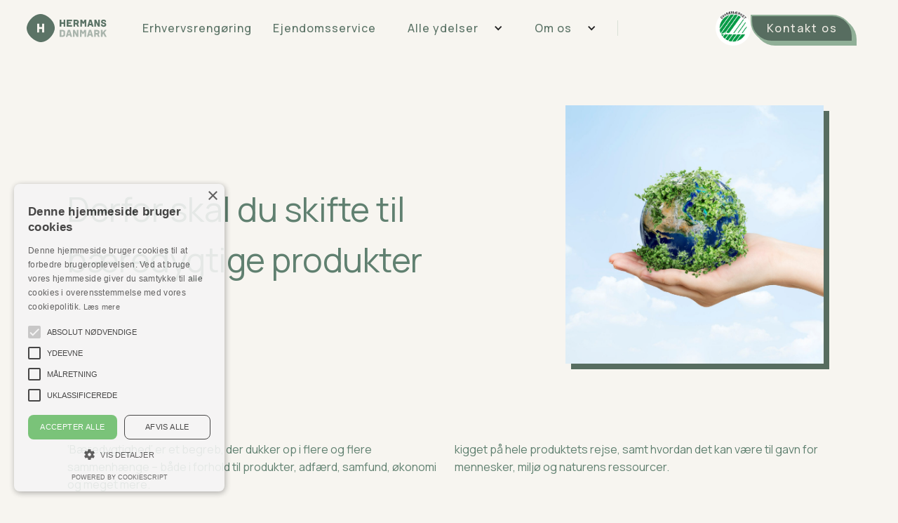

--- FILE ---
content_type: text/html
request_url: https://www.hermansdanmark.dk/blog/derfor-skal-du-skifte-til-baeredygtige-produkter
body_size: 14334
content:
<!DOCTYPE html><!-- Last Published: Mon Nov 24 2025 12:51:36 GMT+0000 (Coordinated Universal Time) --><html data-wf-domain="www.hermansdanmark.dk" data-wf-page="654399f2c572cb06d70d9753" data-wf-site="636a76f2762db4fa3ef04918" lang="da" data-wf-collection="654399f2c572cb06d70d9703" data-wf-item-slug="derfor-skal-du-skifte-til-baeredygtige-produkter"><head><meta charset="utf-8"/><title>Derfor skal du skifte til bæredygtige produkter  | Hermans Danmark</title><meta content="Ønsker du at skabe en mere bæredygtig virksomhed? Læs med her og se, hvordan du nemt kan gøre din virksomhed mere grøn ved brug af bæredygtige produkter." name="description"/><meta content="Derfor skal du skifte til bæredygtige produkter  | Hermans Danmark" property="og:title"/><meta content="Ønsker du at skabe en mere bæredygtig virksomhed? Læs med her og se, hvordan du nemt kan gøre din virksomhed mere grøn ved brug af bæredygtige produkter." property="og:description"/><meta content="https://cdn.prod.website-files.com/636a76f2762db45a9ff04939/636a76f2762db4042bf04b0a_b%C3%A6redygtige%20produkter.jpg" property="og:image"/><meta content="Derfor skal du skifte til bæredygtige produkter  | Hermans Danmark" property="twitter:title"/><meta content="Ønsker du at skabe en mere bæredygtig virksomhed? Læs med her og se, hvordan du nemt kan gøre din virksomhed mere grøn ved brug af bæredygtige produkter." property="twitter:description"/><meta content="https://cdn.prod.website-files.com/636a76f2762db45a9ff04939/636a76f2762db4042bf04b0a_b%C3%A6redygtige%20produkter.jpg" property="twitter:image"/><meta property="og:type" content="website"/><meta content="summary_large_image" name="twitter:card"/><meta content="width=device-width, initial-scale=1" name="viewport"/><meta content="eCxsRdMCIciBmZ-cej20heoBEwAC6bjobGWuQn3rbAw" name="google-site-verification"/><link href="https://cdn.prod.website-files.com/636a76f2762db4fa3ef04918/css/hermans-danmark.webflow.shared.5c53dbf92.css" rel="stylesheet" type="text/css"/><link href="https://fonts.googleapis.com" rel="preconnect"/><link href="https://fonts.gstatic.com" rel="preconnect" crossorigin="anonymous"/><script src="https://ajax.googleapis.com/ajax/libs/webfont/1.6.26/webfont.js" type="text/javascript"></script><script type="text/javascript">WebFont.load({  google: {    families: ["Manrope:200,300,regular,500,600,700,800"]  }});</script><script type="text/javascript">!function(o,c){var n=c.documentElement,t=" w-mod-";n.className+=t+"js",("ontouchstart"in o||o.DocumentTouch&&c instanceof DocumentTouch)&&(n.className+=t+"touch")}(window,document);</script><link href="https://cdn.prod.website-files.com/636a76f2762db4fa3ef04918/636a76f2762db451c7f04970_hermans-favicon.png" rel="shortcut icon" type="image/x-icon"/><link href="https://cdn.prod.website-files.com/636a76f2762db4fa3ef04918/636a76f2762db4473df04971_hermans-webclip.png" rel="apple-touch-icon"/><link href="https://www.hermansdanmark.dk/blog/derfor-skal-du-skifte-til-baeredygtige-produkter" rel="canonical"/><script async="" src="https://www.googletagmanager.com/gtag/js?id=G-LLX8V9CZ9C"></script><script type="text/javascript">window.dataLayer = window.dataLayer || [];function gtag(){dataLayer.push(arguments);}gtag('set', 'developer_id.dZGVlNj', true);gtag('js', new Date());gtag('config', 'G-LLX8V9CZ9C');</script><script type="text/javascript">!function(f,b,e,v,n,t,s){if(f.fbq)return;n=f.fbq=function(){n.callMethod?n.callMethod.apply(n,arguments):n.queue.push(arguments)};if(!f._fbq)f._fbq=n;n.push=n;n.loaded=!0;n.version='2.0';n.agent='plwebflow';n.queue=[];t=b.createElement(e);t.async=!0;t.src=v;s=b.getElementsByTagName(e)[0];s.parentNode.insertBefore(t,s)}(window,document,'script','https://connect.facebook.net/en_US/fbevents.js');fbq('init', '2800394160251792');fbq('track', 'PageView');</script><meta name="facebook-domain-verification" content="cl2r32a717a2pz6hi4j1c16a96fxgc" />
<meta name="twitter:title" content="Hermans Danmark — Mod en grønnere fremtid">
<meta name="twitter:card" content="summary"/>
<meta name="twitter:card" content="summary">
<meta name="twitter:description" content="Fremtidens rengøring er grøn—ren virksomhed med ren samvittighed">
<meta name="twitter:image" content="https://cdn.prod.website-files.com/600e753a72173e840f8f5bc2/602a750d6267072c4083a7f7_hermans-open-graph.jpg">

<meta property="og:site_name" content="Hermans Danmark ApS">
<meta property="og:url" content="https://hermansdanmark.dk">
<meta property="og:type" content="website">
<!-- Google Tag Manager -->
<script>(function(w,d,s,l,i){w[l]=w[l]||[];w[l].push({'gtm.start':
new Date().getTime(),event:'gtm.js'});var f=d.getElementsByTagName(s)[0],
j=d.createElement(s),dl=l!='dataLayer'?'&l='+l:'';j.async=true;j.src=
'https://www.googletagmanager.com/gtm.js?id='+i+dl;f.parentNode.insertBefore(j,f);
})(window,document,'script','dataLayer','GTM-PT2SJFH');</script>
<!-- End Google Tag Manager -->

<script type="application/ld+json">
{
	"@context": "https://schema.org",
	"@type": "LocalBusiness",


	"name": "HermansDanmark",
  "alternateName": "Hermans",
	"url": "https://www.hermansdanmark.dk/",
	"logo": "https://cdn.prod.website-files.com/600e753a72173e840f8f5bc2/602a7250cca86590ec96b2ce_hermans-webclip.png",
	"address": {
		"@type": "postalAddress",
		"addressLocality": "Denmark",
		"addressCountry": "København",
		"addressRegion": "København S",
		"postalCode": "2400",
		"streetAddress": "Rentemestervej 41"
	},
	"contactPoint": {
		"@type": "ContactPoint",
		"email": "herman@hermansdanmark.dk",
		"telephone": "+4522249988",
		"contactType": "customer service",
		"contactOption": ["TollFree", "HearingImpairedSupported"],
		"areaServed": ["DK"]
	},
	"foundingLocation": {
		"@type": "place",
		"name": "Denmark"
	},

	"hasOfferCatalog": {
			"@type": "OfferCatalog",
			"name": "Erhvervsrengøring",
			"itemListElement": [{
					"@type": "Offer",
					"itemOffered": {
						"@type": "Service",
						"name": "Indkøb og opfyldning af bæredygtige kontorartikler"
					}
				},
				{
					"@type": "Offer",
					"itemOffered": {
						"@type": "Service",
						"name": "Kantine og optimering af madspild"
					}
				},
				{
					"@type": "Offer",
					"itemOffered": {
						"@type": "Service",
						"name": "handyman service"
					}
				},
				{
					"@type": "Offer",
					"itemOffered": {
						"@type": "Service",
						"name": "Vinduespudsning"
					}
				}, {
					"@type": "Offer",
					"itemOffered": {
						"@type": "Service",
						"name": "Office Managere og reception"
					}
				},
				{
					"@type": "Offer",
					"itemOffered": {
						"@type": "Service",
						"name": "Virksomhedsrengøring til kontorer, butikker, institutioner, restauranter og klinikker."
					}
				}, {
					"@type": "Offer",
					"itemOffered": {
						"@type": "Service",
						"name": "Trappevask"
					}
				}, {
					"@type": "Offer",
					"itemOffered": {
						"@type": "Service",
						"name": "Udendørsarealer"
					}
				}, {
					"@type": "Offer",
					"itemOffered": {
						"@type": "Service",
						"name": "Generel vedligeholdelse"
					}
				}, {
					"@type": "Offer",
					"itemOffered": {
						"@type": "Service",
						"name": "Snerydning"
					}
				}, {
					"@type": "Offer",
					"itemOffered": {
						"@type": "Service",
						"name": "Afsaltning"
					}
				}, {
					"@type": "Offer",
					"itemOffered": {
						"@type": "Service",
						"name": "resturationsrengøring til både restauranter, caféer, fjernkøkken,produktionskøkken og catering."
					}
				}, {
					"@type": "Offer",
					"itemOffered": {
						"@type": "Service",
						"name": "Vi tilbyder også klinisk rengøring til Hospitaler, læger, tandlæger, sundhedscentre, kviktestcentre."
					}
				}
			]
		
	},
	"areaServed": {
		"@type": "place",
		"name": ["København", "Hellerup", "Lyngby", "Brøndby", "Ishøj", "Gladsaxe", "Søborg", "Gentofte", "Emdrup", "Hvidovre", "Rødovre", "Vanløse", "Herlev"]
	},
  "sameAs": [
    "https://www.facebook.com/HermansDanmark/",
    "https://www.instagram.com/hermansdanmark/",
    "https://www.linkedin.com/company/hermans-danmark/"
  ]

}
</script>
<!-- Cookie-Script -->
<script async type="text/javascript" charset="UTF-8" src="//cdn.cookie-script.com/s/4c2d0c215a16539a2368304fe53f985f.js"></script>
<!-- Google tag (gtag.js) -->
<script async src="https://www.googletagmanager.com/gtag/js?id=AW-10848672141"></script>
<script>
  window.dataLayer = window.dataLayer || [];
  function gtag(){dataLayer.push(arguments);}
  gtag('js', new Date());

  gtag('config', 'AW-10848672141');
</script><script type="application/ld+json">
    {
      "@context": "https://schema.org",
      "@type": "Article",
      "url":"https://www.hermansdanmark.dk/derfor-skal-du-skifte-til-baeredygtige-produkter",
      "headline": "Derfor skal du skifte til bæredygtige produkter ",
      "image": [
        "https://cdn.prod.website-files.com/636a76f2762db45a9ff04939/636a76f2762db4042bf04b0a_b%C3%A6redygtige%20produkter.jpg",
        "",
        ""
       ],
       "abstract":"",
      "datePublished": "Nov 02, 2023",
      "dateModified": "Aug 25, 2022",
      "author": {
          "@type": "Organization",
          "name": "Hermans Danmark",
          "url": "https://www.hermansdanmark.dk"
        }
    }
    </script>
</head><body><nav overflow-x="hidden" class="navbar-simple"><div data-animation="default" data-collapse="medium" data-duration="400" data-easing="ease" data-easing2="ease" data-doc-height="1" role="banner" class="nav-container w-nav"><div class="wrapper-nav"><a href="/" class="logo-nav w-nav-brand"><img src="https://cdn.prod.website-files.com/636a76f2762db4fa3ef04918/636a76f2762db46272f04a13_HermansLogo.svg" loading="lazy" width="150" height="40" alt="Hermans Danmark logo" class="image-52"/></a><nav role="navigation" class="nav-menu-wrap w-nav-menu"><ul role="list" class="nav-menu-simple w-list-unstyled"><li><a href="https://www.hermansdanmark.dk/ydelser/erhvervsrengoring" class="nav-link">Erhvervsrengøring</a><a href="https://www.hermansdanmark.dk/ydelser/ejendomsservice" class="nav-link">Ejendomsservice</a></li><li class="ydelser_drop"><div data-hover="true" data-delay="300" class="nav-dropdown w-dropdown"><div class="nav-dropdown-toggle w-dropdown-toggle"><div class="nav-dropdown-icon w-icon-dropdown-toggle"></div><a href="/ydelser" class="nav-link">Alle ydelser</a></div><nav class="nav-dropdown-list w-dropdown-list"><a href="https://www.hermansdanmark.dk/ydelser/facility-management" class="nav-dropdown-link main w-dropdown-link">Facility Management</a><a href="https://www.hermansdanmark.dk/ydelser/vinduespudsning" class="nav-dropdown-link main w-dropdown-link">Vinduespudsning</a><a href="https://www.hermansdanmark.dk/ydelser/erhvervsrengoring" class="nav-dropdown-link main w-dropdown-link">Erhvervsrengøring</a><a href="https://www.hermansdanmark.dk/ydelser/kontorrengoring" class="nav-dropdown-link w-dropdown-link">Kontorrengøring</a><a href="https://www.hermansdanmark.dk/ydelser/rengoring-og-desinfektion-i-fodevarevirksomheder" class="nav-dropdown-link w-dropdown-link">Restaurations rengøring</a><a href="https://www.hermansdanmark.dk/ydelser/ejendomsservice" class="nav-dropdown-link main w-dropdown-link">Ejendomsservice</a><a href="https://www.hermansdanmark.dk/ydelser/trappevask" class="nav-dropdown-link w-dropdown-link">Trappevask</a></nav></div></li><li class="list-item-2"><div data-hover="true" data-delay="300" class="nav-dropdown w-dropdown"><div class="nav-dropdown-toggle w-dropdown-toggle"><div class="nav-dropdown-icon w-icon-dropdown-toggle"></div><a href="/om-os" class="nav-link">Om os</a></div><nav class="nav-dropdown-list w-dropdown-list"><a href="/om-os" class="nav-dropdown-link main w-dropdown-link">Om os</a><link rel="prefetch" href="/om-os"/><a href="/om-os/baeredygtighed" class="nav-dropdown-link main w-dropdown-link">Bæredygtighed</a><link rel="prefetch" href="/om-os/baeredygtighed"/><a href="/blog" opacity="100%" class="nav-dropdown-link main w-dropdown-link">Nyheder</a></nav></div></li><li class="menu_divider"><div class="nav-divider"></div></li><li class="mobi-top10"><img src="https://cdn.prod.website-files.com/636a76f2762db4fa3ef04918/6526b83858a35c546278aac5_DK_svane_simple.png" loading="lazy" width="50" sizes="(max-width: 991px) 100vw, 50px" alt="" srcset="https://cdn.prod.website-files.com/636a76f2762db4fa3ef04918/6526b83858a35c546278aac5_DK_svane_simple-p-500.png 500w, https://cdn.prod.website-files.com/636a76f2762db4fa3ef04918/6526b83858a35c546278aac5_DK_svane_simple.png 652w" class="image-50"/><a href="/kontakt" class="button fit w-button">Kontakt os</a></li></ul></nav><div class="menu-button w-nav-button"><div class="w-icon-nav-menu"></div></div></div></div></nav><div><div class="sektion"><div class="beholder"><div class="_2-col-wrapper"><div><h1 class="p-w-650">Derfor skal du skifte til bæredygtige produkter </h1></div><div class="h-space60"></div><div class="maxw50"><img loading="lazy" alt="" src="https://cdn.prod.website-files.com/636a76f2762db45a9ff04939/636a76f2762db4042bf04b0a_b%C3%A6redygtige%20produkter.jpg" sizes="100vw" srcset="https://cdn.prod.website-files.com/636a76f2762db45a9ff04939/636a76f2762db4042bf04b0a_b%25C3%25A6redygtige%2520produkter-p-500.jpg 500w, https://cdn.prod.website-files.com/636a76f2762db45a9ff04939/636a76f2762db4042bf04b0a_b%25C3%25A6redygtige%2520produkter-p-800.jpg 800w, https://cdn.prod.website-files.com/636a76f2762db45a9ff04939/636a76f2762db4042bf04b0a_b%25C3%25A6redygtige%2520produkter-p-1080.jpg 1080w, https://cdn.prod.website-files.com/636a76f2762db45a9ff04939/636a76f2762db4042bf04b0a_b%25C3%25A6redygtige%2520produkter-p-1600.jpg 1600w, https://cdn.prod.website-files.com/636a76f2762db45a9ff04939/636a76f2762db4042bf04b0a_b%25C3%25A6redygtige%2520produkter-p-2000.jpg 2000w, https://cdn.prod.website-files.com/636a76f2762db45a9ff04939/636a76f2762db4042bf04b0a_b%25C3%25A6redygtige%2520produkter-p-2600.jpg 2600w, https://cdn.prod.website-files.com/636a76f2762db45a9ff04939/636a76f2762db4042bf04b0a_b%C3%A6redygtige%20produkter.jpg 2652w" class="color"/></div></div></div></div><div class="sektion vpad"><div class="beholder"><div class="griddle _2col w-richtext"><p>‘Bæredygtighed’ er et begreb, der dukker op i flere og flere sammenhænge – både i forhold til produkter, adfærd, samfund, økonomi og meget mere.</p><p>‍</p><p>Men hvad betyder bæredygtighed? Hvorfor er det vigtigt? Og hvordan kan du, både som privatperson og som virksomhed, gøre en forskel for miljøet ved at vælge <strong>bæredygtige produkter</strong>? Læs med her og få svar på dine spørgsmål. </p><p>‍</p><h2>Hvad betyder bæredygtighed?</h2><p>Før vi kan forklare, hvordan du kan blive mere bæredygtig, er det først og fremmest vigtigt at forstå, hvad bæredygtighed betyder.</p><p>‍</p><p>Ifølge <a href="https://bu.dk/introduktion/baeredygtig-udviklings-historie/1987-brundtland-rapporten/">Brundtlandrapporten fra 1987</a> defineres bæredygtighed som: <em>”En bæredygtig udvikling er en udvikling, som opfylder de nuværende behov, uden at bringe fremtidige generationers muligheder for at opfylde deres behov i fare.”</em></p><p>Når vi taler om bæredygtighed i dag, handler det om, hvordan vi passer på jorden, både for os selv og fremtidige generationer. </p><p>Der er nemlig ingen tvivl om, at klimaforandringer udgør en global trussel, og derfor er mennesker og virksomheder nødsaget til at handle nu for at sikre vores fremtid. Med andre ord, så kan man sige, at fremtiden er bæredygtig. </p><p>Faktisk mener flere og flere, at bæredygtighed er vigtigt. I 2021 foretog <a href="https://www.undp.org/publications/peoples-climate-vote#modal-publication-download">FN’s Udviklingsprogram (UNDP)</a> den hidtil største undersøgelse af den offentlige mening om klimaændringer. Undersøgelsen havde 1.2 millioner respondenter spredt over 50 lande. </p><p>Ifølge undersøgelsen mente otte ud af ti personer, at bæredygtighed er vigtigt. Ligeledes viste undersøgelsen, at seks ud af ti er villige til at ændre deres indkøbsvaner, hvis det kan hjælpe klimaet. </p><p> </p><p>Men hvordan ændrer vi disse indkøbsvaner, og hvad skal vi kigge efter for at vælge <strong>miljøvenlige produkter</strong>?</p><p>‍</p><h2>Hvordan vælger jeg de mest bæredygtige produkter?</h2><p>Det behøver heldigvis ikke at være svært at gå i en mere miljøvenlig retning hverken som privatperson eller som virksomhed. Selv små tiltag som at skifte til <strong>bæredygtige produkter</strong>, kan gøre en enorm forskel for miljøet. </p><p>‍</p><p>Når vi taler om bæredygtige produkter, er der tale om produkter, der eksempelvis er genanvendelige eller komposterbare. Ved at vælge bæredygtige produkter kan du hjælpe klimaet ved blandt andet at reducere CO2-aftrykket og sikre en mere balanceret ressourceudnyttelse. </p><p>‍</p><p>En god genvej til at vælge <strong>bæredygtige og miljøvenlige produkter</strong> er at kigge på produkternes mærkningsordninger. Miljømærkerne fortæller noget om, hvilke materialer, hvilke arbejds- og produktionsforhold m.m. ligger bag produktet, og hvorvidt de lever op til de kvalitets- og miljømæssige krav.  </p><p>‍</p><p>Nogle miljømærkninger, du bør kigge efter, er blandt andet: </p><p>‍</p><h3>Svanemærket og EU-blomsten</h3><p><a href="https://www.ecolabel.dk/da/virksomheder/markedsfoering/logomateriale-svanemaerket">Svanemærket</a> og <a href="https://www.ecolabel.dk/da/virksomheder/markedsfoering/logomateriale-svanemaerket">EU-blomsten</a> kan du finde på <strong>miljøvenlige produkter</strong>, som ikke er fødevarer. Det vil sige, at du kan finde mærkerne på produkter såsom shampoo, sæbe, opvaskemidler og meget mere.</p><p>‍</p><p>Formålet med disse mærker er at mindske den samlede miljøbelastning fra produktion og forbrug. For at få disse miljømærker, bliver der derfor kigget på hele produktets rejse, samt hvordan det kan være til gavn for mennesker, miljø og naturens ressourcer.</p><p>‍</p><h3>Ø-mærket </h3><p><a href="https://www.foedevarestyrelsen.dk/Leksikon/Sider/Vejledning-om-%C3%B8kologiske-f%C3%B8devarer.aspx">Ø-mærket</a> er det danske økologimærke og kan findes på en række økologiske fødevarer og andre varegrupper. For at kunne få dette mærke, skal produktet som udgangspunkt være til så lidt skade for miljøet som muligt, i modsætning til andre lignende varer. Dette kommer af, at der i de økologiske fødevarer ikke må anvendes sprøjtemidler og kemikalier, der kan forurene naturen. </p><p>‍</p><h3>Den Blå Krans</h3><p><a href="https://www.denblaakrans.dk/home">Den blå krans</a> er Astma-Allergi Danmarks deklarationsordning. Mærket indikerer, at det givne produkt ikke mistænkes for at indeholde allergener. Mærket ses derfor i produkter som rengøringsmidler, intimprodukter og andre personlige plejeprodukter som eksempelvis cremer.</p><p>‍</p><h3>Fairtrade-mærket</h3><p><a href="https://fairtrade-maerket.dk/">Fairtrade-mærket</a> er det internationale anerkendte mærke, som blandt andet indikerer, at arbejderne bag produktet får bedre arbejdsvilkår og ordentlig betaling for deres arbejde. Ligeledes indikerer mærket, at der er stillet krav om at skåne miljøet for eksempelvis sprøjtemidler. </p><p>‍</p><h2>Tips til en bæredygtig rengøring </h2><p>Det er en god idé at kigge efter miljømærkninger – særligt når du skal vælge rengøringsmidler. </p><p>‍</p><p>Rengøring er et utroligt vigtigt element både i hjemmet og på kontoret, da der kan findes mange skadelige partikler i støv. Disse partikler kan lede til et dårligt indeklima, som kan have konsekvenser for både din trivsel og dit helbred. Derfor er det vigtigt, at der gøres grundigt rent, hvis man ønsker at skabe et <a href="https://www.hermansdanmark.dk/blog/guide-sadan-far-du-et-bedre-indeklima">bedre indeklima</a>. </p><p>‍</p><p>Dog indeholder de fleste rengøringsmidler typisk mange kemikalier og partikler, der ligeledes kan være usunde at indånde, og som også kan skade indeklimaet. Det kan siges at være lidt af en ond cirkel. </p><p>‍</p><p>Derfor er det en god idé, at du først og fremmest kigger efter miljømærkninger, så du foretager en så <strong>miljøvenlig rengøring</strong> som muligt. Et andet tip er at skifte til plantebaserede rengøringsmidler, da det både gavner klima- og miljøaftrykket og skaber et bedre indeklima og et bedre arbejdsmiljø.</p><p>‍</p><h2>Gør en forskel med selv små tiltag</h2><p>Som det er blevet beskrevet tidligere, så behøver det ikke at være svært at skifte til en mere miljøvenlig retning, når det kommer til rengøring. Ligeledes behøver det heller ikke at være en økonomisk belastning at lave disse små ændringer i sine indkøb. Du kan få mere inspiration til <a href="https://www.hermansdanmark.dk/blog/10-tips-til-en-baeredygtig-hverdag">ti tips til en bæredygtig hverdag</a>. </p><p>‍</p><p>Uanset om du er privatperson eller virksomhed, kan du gøre en forskel for miljøet ved blot at udskifte produkter såsom toiletpapir, sæbe, rengøringsmidler, kontorartikler mv. med mere bæredygtige og miljøvenlige alternativer. </p><p>‍</p><p>For en virksomhed kan disse små tiltag have stor betydning for deres grønne strategi. Ved blot at skifte til bæredygtige produkter kan virksomheder opnå en enorm forskel i deres CO-aftryk og være med til at sikre en mere balanceret ressourceudnyttelse. Er din virksomhed interesseret i at vide mere om bæredygtig rengøring, kan du lære om vores <a href="https://www.hermansdanmark.dk/ydelser">ydelser</a>. </p><p>‍</p></div></div></div></div><div class="sektion footer"><div class="beholder footer"><div class="footer-wrapper"><div><h4>HERMANS DANMARK</h4><div class="text-block-51">For generelle henvendelser og salg: </div><a href="tel:+4531138989" class="link-footer">+45 31 13 88 22</a><div class="text-block-53">For kontakt til vicevært: </div><div class="text-block-52">Ring tirsdag og torsdag mellem 9–12 <br/></div><a href="tel:+4531138989" class="link-footer">+45 31 13 89 89 </a><div class="address">Rentemestervej 41, 2400 København</div><a href="mailto:info@hermansdanmark.dk" class="link-footer">info@hermansdanmark.dk</a><div class="cvr">CVR: DK 42028320</div><div class="footer-link-div"><a href="/legal/privatpolitik" class="link light">Privatpolitik</a><a href="/om-os" class="link light">Om Hermans Danmark</a></div><a href="https://miljoevenlig-pakning.dk/medlemmer/#:~:text=Helsemin.dk-,Hermansdanmark.dk,-Herninghfogvuc.dk" target="_blank" class="labels-div w-inline-block"><img src="https://cdn.prod.website-files.com/636a76f2762db4fa3ef04918/636a76f2762db44d1ff04a4c_Milj%C3%B8venligPakning-Logo.webp" loading="lazy" width="100" sizes="100px" alt="Milijøvenlig kasse billede med ansigt" srcset="https://cdn.prod.website-files.com/636a76f2762db4fa3ef04918/636a76f2762db44d1ff04a4c_Milj%25C3%25B8venligPakning-Logo-p-500.webp 500w, https://cdn.prod.website-files.com/636a76f2762db4fa3ef04918/636a76f2762db44d1ff04a4c_Milj%C3%B8venligPakning-Logo.webp 600w" class="milijovenligpakning"/></a></div><div class="footer-contact"><h4 class="heading-5">BLIV KONTAKTET AF OS</h4><div class="form-block-footer w-form"><form id="wf-form-Kontakt-Footer" name="wf-form-Kontakt-Footer" data-name="Kontakt Footer" method="get" class="form-footer" data-wf-page-id="654399f2c572cb06d70d9753" data-wf-element-id="ff985267-59c4-feb9-00e7-1526698f4d24" data-turnstile-sitekey="0x4AAAAAAAQTptj2So4dx43e"><input class="footer-form w-input" maxlength="256" name="name-2" data-name="Name 2" placeholder="Navn" type="text" id="name-2" required=""/><input class="footer-form w-input" maxlength="256" name="Virksomhed-2" data-name="Virksomhed 2" placeholder="Virksomhed" type="text" id="Virksomhed-2" required=""/><input class="footer-form w-input" maxlength="256" name="Email-2" data-name="Email 2" placeholder="Email" type="email" id="Email-2" required=""/><input type="submit" data-wait="Vent venligst" class="button darkbg full w-button" value="Bliv ringet op"/></form><a href="#" class="link-footer">Eller ring til os</a><a href="tel:+4531138989" class="link-footer">+45 31 13 88 22</a><div class="success-message w-form-done"><div class="paragraph-bigger">Tak! Vi ringer til dig så snart vi kan!</div></div><div class="w-form-fail"><div class="text-block-22">Der sket et fejl. Prøv venligst igen.</div></div></div><div class="social-wrap"><div class="columns-14 w-row"><div class="social-column w-col w-col-4 w-col-medium-4 w-col-small-4 w-col-tiny-4"><div class="html-embed-footer w-embed"><svg id="iconfinder_1_Facebook_colored_svg_copy_5296499" xmlns="http://www.w3.org/2000/svg" width="20" height="19.879" viewBox="0 0 20 19.879">
  <path id="Subtraction_8" data-name="Subtraction 8" d="M8.437,19.879h0a9.967,9.967,0,0,1-4.77-2.139,10.05,10.05,0,0,1-2.258-2.618A9.935,9.935,0,0,1,.166,11.827,10.1,10.1,0,0,1,.2,7.985a9.945,9.945,0,0,1,1.5-3.576A10.029,10.029,0,0,1,6.108.786,9.951,9.951,0,0,1,7.985.2a10.1,10.1,0,0,1,4.031,0,9.945,9.945,0,0,1,3.576,1.5,10.029,10.029,0,0,1,3.623,4.4A9.951,9.951,0,0,1,19.8,7.985a10.1,10.1,0,0,1,.037,3.842,9.935,9.935,0,0,1-1.243,3.295,9.983,9.983,0,0,1-7.028,4.757V12.891h2.33L14.336,10H11.563V8.124c0-.022,0-.044,0-.065a1.915,1.915,0,0,1,.093-.558,1.336,1.336,0,0,1,.276-.479,1.627,1.627,0,0,1,1.26-.461h1.261V4.1s-.289-.049-.709-.1a13.913,13.913,0,0,0-1.53-.1,4.511,4.511,0,0,0-1.554.255,3.243,3.243,0,0,0-1.191.75,3.309,3.309,0,0,0-.763,1.22A4.864,4.864,0,0,0,8.437,7.8V10H5.9v2.891H8.437v6.988Z" transform="translate(0 0)" fill="#f7f5f0"/>
</svg></div><a href="https://www.facebook.com/HermansDanmark/" class="link light sm">Facebook</a></div><div class="social-column w-col w-col-4 w-col-medium-4 w-col-small-4 w-col-tiny-4"></div><div class="social-column w-col w-col-4 w-col-medium-4 w-col-small-4 w-col-tiny-4"><div class="html-embed-footer w-embed"><svg xmlns="http://www.w3.org/2000/svg" width="19.332" height="19.332" viewBox="0 0 19.332 19.332">
  <path id="Subtraction_7" data-name="Subtraction 7" d="M16.915,19.332H2.416a2.4,2.4,0,0,1-1.351-.413A2.426,2.426,0,0,1,.19,17.856a2.4,2.4,0,0,1-.19-.94V2.417A2.4,2.4,0,0,1,.413,1.066,2.426,2.426,0,0,1,1.476.19,2.4,2.4,0,0,1,2.416,0h14.5a2.4,2.4,0,0,1,1.351.413,2.426,2.426,0,0,1,.876,1.063,2.4,2.4,0,0,1,.19.94v14.5a2.4,2.4,0,0,1-.413,1.351,2.426,2.426,0,0,1-1.063.876A2.4,2.4,0,0,1,16.915,19.332ZM12.34,9.072a1.667,1.667,0,0,1,.75.16,1.334,1.334,0,0,1,.509.45,2.826,2.826,0,0,1,.381,1.592v5.211h3.237V10.9a6.2,6.2,0,0,0-.283-1.947,3.725,3.725,0,0,0-.782-1.367,3.178,3.178,0,0,0-1.181-.806,4.022,4.022,0,0,0-1.481-.264,4.187,4.187,0,0,0-.6.042,3.451,3.451,0,0,0-.519.116,2.989,2.989,0,0,0-.821.4,3.152,3.152,0,0,0-.58.522,4.522,4.522,0,0,0-.4.531V6.746H7.335c.042.895,0,9.379,0,9.74h3.237v-5.44a2.144,2.144,0,0,1,.107-.79,2.144,2.144,0,0,1,.232-.43,1.874,1.874,0,0,1,.35-.38,1.644,1.644,0,0,1,.474-.271A1.754,1.754,0,0,1,12.34,9.072ZM2.305,6.746v9.74H5.543V6.746Zm1.641-4.7a2.155,2.155,0,0,0-.754.129,1.7,1.7,0,0,0-.578.355,1.562,1.562,0,0,0-.37.534,1.707,1.707,0,0,0-.13.666A1.623,1.623,0,0,0,3.165,5.284a2.034,2.034,0,0,0,.738.132h.021a2.153,2.153,0,0,0,.763-.132,1.686,1.686,0,0,0,.577-.36,1.568,1.568,0,0,0,.365-.535,1.707,1.707,0,0,0,.127-.657,1.832,1.832,0,0,0-.136-.666,1.583,1.583,0,0,0-.362-.534,1.641,1.641,0,0,0-.565-.355A2.105,2.105,0,0,0,3.946,2.05Z" fill="#f7f5f0"/>
</svg></div><a href="https://www.linkedin.com/company/hermans-danmark" class="link light sm">Linkedin</a></div></div></div></div><div><div class="footer-right"><h4>YDELSER</h4><a href="https://www.hermansdanmark.dk/ydelser/trappevask" target="_blank" class="link light right">Trappevask</a><a href="https://www.hermansdanmark.dk/ydelser/facility-management" target="_blank" class="link light right">Facility Management</a><a href="https://www.hermansdanmark.dk/ydelser/rengoring-og-desinfektion-i-fodevarevirksomheder" target="_blank" class="link light right">Restaurations Rengøring</a><a href="https://www.hermansdanmark.dk/ydelser/ejendomsservice" target="_blank" class="link light right">Ejendomsservice</a><a href="https://www.hermansdanmark.dk/ydelser/erhvervsreng%C3%B8ring" target="_blank" class="link light right">Erhvervsrengøring</a><div><br/><br/>‍</div><div class="labels-div"><a href="https://www.ingenco2.dk/certificate/6839/da" target="_blank" class="link-block w-inline-block"><div link="https://www.ingenco2.dk/certificate/6839/da" class="co2neutralt w-embed"><svg id="co2neutralt_" data-name="co2neutralt¨" xmlns="http://www.w3.org/2000/svg" xmlns:xlink="http://www.w3.org/1999/xlink" width="100%" height="100%
" viewBox="0 0 159.38 60">
  <defs>
    <radialGradient id="radial-gradient" cx="0.25" cy="0.255" r="3.845" gradientTransform="translate(-0.018 -12.643) rotate(180) scale(0.13 0.13)" gradientUnits="objectBoundingBox">
      <stop offset="0.292" stop-color="#000505"/>
      <stop offset="1" stop-color="#004343"/>
    </radialGradient>
    <linearGradient id="linear-gradient" y1="0.501" x2="1" y2="0.501" gradientUnits="objectBoundingBox">
      <stop offset="0.067" stop-color="#69a82f"/>
      <stop offset="0.365" stop-color="#dae49b"/>
      <stop offset="0.697" stop-color="#69a82f"/>
    </linearGradient>
    <linearGradient id="linear-gradient-2" y1="0.5" x2="0.999" y2="0.5" gradientUnits="objectBoundingBox">
      <stop offset="0.062" stop-color="#69a82f"/>
      <stop offset="0.182" stop-color="#9dbf55"/>
      <stop offset="0.293" stop-color="#c0d37b"/>
      <stop offset="0.38" stop-color="#d3e092"/>
      <stop offset="0.433" stop-color="#dae49b"/>
      <stop offset="0.565" stop-color="#c7d883"/>
      <stop offset="0.846" stop-color="#90b84a"/>
      <stop offset="1" stop-color="#69a82f"/>
    </linearGradient>
  </defs>
  <path id="Path_2482" data-name="Path 2482" d="M78.632,19.02a10.662,10.662,0,0,1-4.593.768c-4.548,0-7.23-3.208-7.23-8.042,0-4.428,1.82-7.636,6.458-7.636,3.593,0,5.958,1.807,5.958,4.428H75.4c0-1.3-.318-3.3-2.32-3.3C70.9,5.24,70.4,7.635,70.4,10.707c0,4.744,2.183,7.364,5.14,7.364a10.822,10.822,0,0,0,3.093-.452v1.4Zm2.092-7.047c0-5.376,2.274-7.86,7-7.86,4.684,0,7,3.208,7,7.86,0,5.24-2.183,7.816-7,7.816-5.23,0-7-3.343-7-7.816Zm7,6.687c3.184,0,3.456-3.524,3.456-6.732,0-2.982-.273-6.777-3.456-6.777-3.23,0-3.456,3.93-3.456,6.777C84.272,14.628,84.5,18.66,87.728,18.66Zm8.96-.045c.637-.542,3.5-2.937,3.5-4.8a1.268,1.268,0,0,0-1.364-1.265,1.457,1.457,0,0,0-1.4,1.04H96.88a2.214,2.214,0,0,1,2.183-1.672c1.455,0,2.456.587,2.456,2.078,0,1.943-3.138,4.066-3.775,4.654h2.4c1.046,0,1.137-.452,1.182-1.084h.364v1.852h-5V18.6ZM57.03,34.383c0-2.26-.546-2.8-2.592-2.846V30.9l5.82-1.04v4.1H60.3c.5-1.13,2.183-4.1,5.412-4.1,2.956,0,3.9,2.078,3.9,4.518v10.8h-3.23V36.822c0-2.53,0-4.8-2.183-4.8-2.138,0-4,2.982-4,5.286v7.86H56.97V34.383h.046ZM85.045,44.64a13.066,13.066,0,0,1-4.548.86c-4.957,0-7.96-2.982-7.96-8.36,0-5.1,2.456-7.32,6.822-7.32,5.55,0,6,3.976,6,6.145H76.13c0,3.208,1.32,7.77,5.912,7.77a8.506,8.506,0,0,0,3.047-.542v1.446h-.046Zm-2.9-9.94c0-.723-.046-3.75-2.865-3.75-2.4,0-3.093,2.53-3.093,3.75ZM98.29,41.52h-.045c-.546,1.4-1.865,3.976-5,3.976-4.32,0-4.32-4.2-4.32-6.55V34.383c0-2.26-.5-2.8-2.5-2.846V30.9l5.73-1.04v9.67c0,2.937,1.1,3.795,2.638,3.795,2.092,0,3.547-2.756,3.547-5.422V34.383c0-2.26-.546-2.8-2.5-2.846V30.9l5.73-1.04V45.18h-3.23V41.52h-.046Zm15.325,3.75a11.974,11.974,0,0,1-2.183.27c-3.092,0-4.912-.5-4.912-4.157V31.5h-2.546V30.2h2.546V27.67l3.23-2.846v5.422h4.23v1.3h-4.23V40.9c0,2.26.182,3.253,2.638,3.253a5.01,5.01,0,0,0,1.183-.136V45.28h.045Zm4.23-10.887c0-2.26-.5-2.8-2.546-2.846V30.9l5.82-1.04v4.247h.045c.455-1.5,1.456-4.247,4.048-4.247a7.217,7.217,0,0,1,1.728.18v3.072a5.2,5.2,0,0,0-1.637-.407c-3.275,0-4.23,2.53-4.23,4.8v7.68h-3.23V34.383Zm18.828,8.9a5.1,5.1,0,0,1-4.184,2.26,4.044,4.044,0,0,1-4.32-3.7c0-4.518,6.458-4.88,8.5-4.97V35.24c0-2.033,0-4.292-2.046-4.292-2.138,0-2.274,1.852-2.274,3.3h-3.866c.364-2.123,1.4-4.382,6.094-4.382,4.594,0,5.32,2.35,5.32,5.557v9.76h-3.23v-1.9Zm0-5.24c-1.182.045-4.957.18-4.957,3.253,0,1.5.728,2.53,1.956,2.53,1.864,0,3-1.717,3-3.886v-1.9Zm6.913-11.025c0-2.3-.546-2.846-2.456-2.937v-.632l5.685-.813V45.18h-3.23V27.018ZM159,45.27a11.963,11.963,0,0,1-2.183.27c-3.092,0-4.9-.5-4.9-4.157V31.5h-2.547V30.2h2.547V27.67l3.23-2.846v5.422h4.23v1.3h-4.23V40.9c0,2.26.182,3.253,2.637,3.253a5.01,5.01,0,0,0,1.183-.136V45.28h.045Z" fill="#45ab21"/>
  <path id="Path_2483" data-name="Path 2483" d="M93.686,53.584c-.227-.813-.364-.994-1.228-1.04v-.27h2.183l1.182,4.563h.045l1.546-4.563h.6l1.728,4.608h.046l1-4.608h.682l-1.4,6.145h-1l-1.5-4.2h-.045l-1.475,4.2h-1l-1.364-4.834Zm13.69,4.61a5.217,5.217,0,0,1-1.864.36c-2.047,0-3.275-1.22-3.275-3.434,0-2.078,1-2.982,2.775-2.982a2.212,2.212,0,0,1,2.455,2.53h-3.774c0,1.3.545,3.208,2.4,3.208a3.46,3.46,0,0,0,1.228-.226v.542h.045Zm-1.182-4.1c0-.316-.046-1.536-1.182-1.536-1,0-1.274,1.04-1.274,1.536Zm2.5-3.163c0-.9-.228-1.13-1-1.175v-.27l2.365-.316V53.1h.046a1.663,1.663,0,0,1,1.637-.994c1.9,0,2.365,1.717,2.365,3.343s-.682,3.072-2.4,3.072a2.383,2.383,0,0,1-1.728-.9l-.9.723h-.364v-7.4Zm1.32,4.563c0,.678.1,2.35,1.228,2.35,1.273,0,1.364-1.536,1.364-2.575,0-.9-.136-2.44-1.273-2.44s-1.32,1.355-1.32,2.124v.542Zm8.822-2.17a2.777,2.777,0,0,0-1.592-.633c-.4,0-.9.136-.9.723,0,1.265,2.9,1.265,2.9,3.3,0,1.3-1.1,1.807-2.4,1.807a7.792,7.792,0,0,1-1.683-.226v-1.04a3.054,3.054,0,0,0,1.774.678c.818,0,1.137-.407,1.137-.9,0-1.3-2.9-1.355-2.9-3.208,0-.95.637-1.762,2.23-1.762a6.47,6.47,0,0,1,1.5.226v1.04h-.045Zm2.137.677c0-.9-.227-1.13-1-1.175v-.27l2.365-.407v6.28h-1.365V54Zm-.136-3.75a.813.813,0,0,1,.82-.813.815.815,0,1,1,0,1.626A.807.807,0,0,1,120.837,50.251Zm6.64,8.18a5.737,5.737,0,0,1-.9.1c-1.273,0-2-.18-2-1.717V52.748h-1.046v-.542h1.046v-1.04l1.32-1.175V52.2h1.728v.542H125.9v3.84c0,.9.046,1.3,1.092,1.3a2.061,2.061,0,0,0,.5-.045v.587Zm5.867-.227a5.224,5.224,0,0,1-1.865.36c-2.046,0-3.274-1.22-3.274-3.434,0-2.078,1-2.982,2.774-2.982a2.212,2.212,0,0,1,2.456,2.53H129.66c0,1.3.546,3.208,2.4,3.208a3.46,3.46,0,0,0,1.228-.226V58.2h.046Zm-1.228-4.1c0-.316-.046-1.536-1.183-1.536-1,0-1.273,1.04-1.273,1.536Zm7.184-1.9,6.413,3.163L139.3,58.5V52.175Z" fill="#E7E4DC"/>
  <path id="Path_2484" data-name="Path 2484" d="M1.092,57.56c0,1.355,8.414,2.44,18.783,2.44s18.783-1.084,18.783-2.44-8.414-2.44-18.783-2.44c-10.37.045-18.783,1.13-18.783,2.44Z" opacity="0.25" fill="url(#radial-gradient)"/>
  <path id="Path_2485" data-name="Path 2485" d="M0,39.85a12.644,12.644,0,0,0,25.195,1.436A9.733,9.733,0,1,0,36.882,28.137a11.73,11.73,0,0,0,3-7.861A11.938,11.938,0,0,0,27.924,8.393a10.258,10.258,0,0,0-2.047.18A11.081,11.081,0,0,0,4,11.024a10.7,10.7,0,0,0,1.637,5.738,7.461,7.461,0,0,0-1.591,13.87A12.517,12.517,0,0,0,0,39.85Z" fill="#69a82f"/>
  <path id="Path_2486" data-name="Path 2486" d="M3.456,31.22A12.537,12.537,0,0,0,12.643,52.4a12.607,12.607,0,0,0,11.188-6.777,12.738,12.738,0,0,1-9.187,3.93A12.576,12.576,0,0,1,3.446,31.21Z" fill="#94c122"/>
  <path id="Path_2487" data-name="Path 2487" d="M3.456,31.22A12.537,12.537,0,0,0,12.643,52.4a12.607,12.607,0,0,0,11.188-6.777,12.738,12.738,0,0,1-9.187,3.93A12.576,12.576,0,0,1,3.446,31.21Z" fill="url(#linear-gradient)"/>
  <path id="Path_2488" data-name="Path 2488" d="M5,6.416A11.138,11.138,0,0,1,24.287,11.07a10.408,10.408,0,0,1,2.047-.18,11.935,11.935,0,0,1,11.96,11.883,11.8,11.8,0,0,1-1.137,5.06,11.807,11.807,0,0,0,2.774-7.6A11.937,11.937,0,0,0,27.971,8.35a10.242,10.242,0,0,0-2.046.18A11.2,11.2,0,0,0,15.054,0,11.074,11.074,0,0,0,5,6.416Zm18.555,37.4a12.11,12.11,0,0,1-1.182,4.02A11.52,11.52,0,0,0,24.15,45c-.227-.407-.41-.768-.59-1.175Z" fill="url(#linear-gradient-2)"/>
  <g id="Group_414" data-name="Group 414">
    <path id="Path_2489" data-name="Path 2489" d="M33.973,22.545l-6.5,4.7A14.261,14.261,0,0,0,22.6,34.158l2.5.5c.182-2.26,2.183-3.976,3.866-5.92,1.728-1.988,3.093-4.337,5-6.2Z" fill="#E7E4DC"/>
    <path id="Path_2490" data-name="Path 2490" d="M16.327,14.187c4.548,5.92,4.684,14.367,5.548,21.325a36.033,36.033,0,0,1-2.32,18.253c-1.137,2.26-4,4.112-4.275,4.7l9.687-.045c2.82-8.087,2.32-16.13.318-23.584-2.092-7.32-2.183-17.53-8.96-20.648Z" fill="#E7E4DC"/>
    <path id="Path_2491" data-name="Path 2491" d="M10.6,32.846c2.547.768,5.32.678,7.868,1.672a15.39,15.39,0,0,1,6.64,5.738L22.92,41.52c-.91-2.078-2.956-3.8-5.185-5.1-2.228-1.355-4.64-2.35-7.14-3.57Z" fill="#E7E4DC"/>
  </g>
</svg></div></a></div></div></div></div></div></div><script src="https://d3e54v103j8qbb.cloudfront.net/js/jquery-3.5.1.min.dc5e7f18c8.js?site=636a76f2762db4fa3ef04918" type="text/javascript" integrity="sha256-9/aliU8dGd2tb6OSsuzixeV4y/faTqgFtohetphbbj0=" crossorigin="anonymous"></script><script src="https://cdn.prod.website-files.com/636a76f2762db4fa3ef04918/js/webflow.schunk.e0c428ff9737f919.js" type="text/javascript"></script><script src="https://cdn.prod.website-files.com/636a76f2762db4fa3ef04918/js/webflow.schunk.876e0e476f02a56d.js" type="text/javascript"></script><script src="https://cdn.prod.website-files.com/636a76f2762db4fa3ef04918/js/webflow.bd2dd23a.37329773544b81d8.js" type="text/javascript"></script><script type="text/javascript">
  setTimeout(function() {
    var emailbutton = document.getElementById("emailButton");
    emailbutton.addEventListener(
    'click', 
    function() { 
      fbq('track', 'Contact');          
    },
    false
  );
    var phonebutton = document.getElementById("phoneButton");
    phonebutton.addEventListener(
    'click', 
    function() { 
      fbq('track', 'Contact');          
    },
    false
  );
    var leadbutton = document.getElementById("leadButton");
    leadbutton.addEventListener(
    'click', 
    function() { 
      fbq('track', 'Lead');          
    },
    false
  );
}, 1000);
  // track-end //
</script>


<!-- linkedin insight tag -->
<script type="text/javascript">
_linkedin_partner_id = "5293682";
window._linkedin_data_partner_ids = window._linkedin_data_partner_ids || [];
window._linkedin_data_partner_ids.push(_linkedin_partner_id);
</script><script type="text/javascript">
(function(l) {
if (!l){window.lintrk = function(a,b){window.lintrk.q.push([a,b])};
window.lintrk.q=[]}
var s = document.getElementsByTagName("script")[0];
var b = document.createElement("script");
b.type = "text/javascript";b.async = true;
b.src = "https://snap.licdn.com/li.lms-analytics/insight.min.js";
s.parentNode.insertBefore(b, s);})(window.lintrk);
</script>
<noscript>
<img height="1" width="1" style="display:none;" alt="" src="https://px.ads.linkedin.com/collect/?pid=5293682&fmt=gif" />
</noscript>

<script>
  // Match 2nd text //
$('.btn').on('mouseenter', function() {
  let topLinkText = $(this).find('.btn_txt').eq(0).text();
  $(this).find('.btn_txt').eq(1).text( topLinkText );
});
  
  $('.btn').on('mouseenter mouseleave', function() {
  $(this).find('.btn_txt-move').toggleClass('is--on');
});
  
$('.burger_link').on('click', function() {
  $('.menu').toggleClass('is--on');
});
</script>

<script>
function internalLink(myLink) {
    return (myLink.host == window.location.host);
}
$('a').each(function() {
  if (internalLink(this) && (this).href.indexOf('#') === -1) {
  $(this).click(function(e){
  e.preventDefault();
  var moduleURL = jQuery(this).attr("href");
  setTimeout( function() { window.location = moduleURL }, 500 );
  // Class that has page out interaction tied to click
  $('.page-transition').click();
});
    }
});
</script>

<!-- Google Tag Manager (noscript) -->
<noscript><iframe src="https://www.googletagmanager.com/ns.html?id=GTM-PT2SJFH"
height="0" width="0" style="display:none;visibility:hidden"></iframe></noscript>
<!-- End Google Tag Manager (noscript) -->

<style>
.w-slider-dot.w-active {
  border: none;
  background-color: #90af97;
}
</style></body></html>

--- FILE ---
content_type: text/css
request_url: https://cdn.prod.website-files.com/636a76f2762db4fa3ef04918/css/hermans-danmark.webflow.shared.5c53dbf92.css
body_size: 30678
content:
html {
  -webkit-text-size-adjust: 100%;
  -ms-text-size-adjust: 100%;
  font-family: sans-serif;
}

body {
  margin: 0;
}

article, aside, details, figcaption, figure, footer, header, hgroup, main, menu, nav, section, summary {
  display: block;
}

audio, canvas, progress, video {
  vertical-align: baseline;
  display: inline-block;
}

audio:not([controls]) {
  height: 0;
  display: none;
}

[hidden], template {
  display: none;
}

a {
  background-color: #0000;
}

a:active, a:hover {
  outline: 0;
}

abbr[title] {
  border-bottom: 1px dotted;
}

b, strong {
  font-weight: bold;
}

dfn {
  font-style: italic;
}

h1 {
  margin: .67em 0;
  font-size: 2em;
}

mark {
  color: #000;
  background: #ff0;
}

small {
  font-size: 80%;
}

sub, sup {
  vertical-align: baseline;
  font-size: 75%;
  line-height: 0;
  position: relative;
}

sup {
  top: -.5em;
}

sub {
  bottom: -.25em;
}

img {
  border: 0;
}

svg:not(:root) {
  overflow: hidden;
}

hr {
  box-sizing: content-box;
  height: 0;
}

pre {
  overflow: auto;
}

code, kbd, pre, samp {
  font-family: monospace;
  font-size: 1em;
}

button, input, optgroup, select, textarea {
  color: inherit;
  font: inherit;
  margin: 0;
}

button {
  overflow: visible;
}

button, select {
  text-transform: none;
}

button, html input[type="button"], input[type="reset"] {
  -webkit-appearance: button;
  cursor: pointer;
}

button[disabled], html input[disabled] {
  cursor: default;
}

button::-moz-focus-inner, input::-moz-focus-inner {
  border: 0;
  padding: 0;
}

input {
  line-height: normal;
}

input[type="checkbox"], input[type="radio"] {
  box-sizing: border-box;
  padding: 0;
}

input[type="number"]::-webkit-inner-spin-button, input[type="number"]::-webkit-outer-spin-button {
  height: auto;
}

input[type="search"] {
  -webkit-appearance: none;
}

input[type="search"]::-webkit-search-cancel-button, input[type="search"]::-webkit-search-decoration {
  -webkit-appearance: none;
}

legend {
  border: 0;
  padding: 0;
}

textarea {
  overflow: auto;
}

optgroup {
  font-weight: bold;
}

table {
  border-collapse: collapse;
  border-spacing: 0;
}

td, th {
  padding: 0;
}

@font-face {
  font-family: webflow-icons;
  src: url("[data-uri]") format("truetype");
  font-weight: normal;
  font-style: normal;
}

[class^="w-icon-"], [class*=" w-icon-"] {
  speak: none;
  font-variant: normal;
  text-transform: none;
  -webkit-font-smoothing: antialiased;
  -moz-osx-font-smoothing: grayscale;
  font-style: normal;
  font-weight: normal;
  line-height: 1;
  font-family: webflow-icons !important;
}

.w-icon-slider-right:before {
  content: "";
}

.w-icon-slider-left:before {
  content: "";
}

.w-icon-nav-menu:before {
  content: "";
}

.w-icon-arrow-down:before, .w-icon-dropdown-toggle:before {
  content: "";
}

.w-icon-file-upload-remove:before {
  content: "";
}

.w-icon-file-upload-icon:before {
  content: "";
}

* {
  box-sizing: border-box;
}

html {
  height: 100%;
}

body {
  color: #333;
  background-color: #fff;
  min-height: 100%;
  margin: 0;
  font-family: Arial, sans-serif;
  font-size: 14px;
  line-height: 20px;
}

img {
  vertical-align: middle;
  max-width: 100%;
  display: inline-block;
}

html.w-mod-touch * {
  background-attachment: scroll !important;
}

.w-block {
  display: block;
}

.w-inline-block {
  max-width: 100%;
  display: inline-block;
}

.w-clearfix:before, .w-clearfix:after {
  content: " ";
  grid-area: 1 / 1 / 2 / 2;
  display: table;
}

.w-clearfix:after {
  clear: both;
}

.w-hidden {
  display: none;
}

.w-button {
  color: #fff;
  line-height: inherit;
  cursor: pointer;
  background-color: #3898ec;
  border: 0;
  border-radius: 0;
  padding: 9px 15px;
  text-decoration: none;
  display: inline-block;
}

input.w-button {
  -webkit-appearance: button;
}

html[data-w-dynpage] [data-w-cloak] {
  color: #0000 !important;
}

.w-code-block {
  margin: unset;
}

pre.w-code-block code {
  all: inherit;
}

.w-optimization {
  display: contents;
}

.w-webflow-badge, .w-webflow-badge > img {
  box-sizing: unset;
  width: unset;
  height: unset;
  max-height: unset;
  max-width: unset;
  min-height: unset;
  min-width: unset;
  margin: unset;
  padding: unset;
  float: unset;
  clear: unset;
  border: unset;
  border-radius: unset;
  background: unset;
  background-image: unset;
  background-position: unset;
  background-size: unset;
  background-repeat: unset;
  background-origin: unset;
  background-clip: unset;
  background-attachment: unset;
  background-color: unset;
  box-shadow: unset;
  transform: unset;
  direction: unset;
  font-family: unset;
  font-weight: unset;
  color: unset;
  font-size: unset;
  line-height: unset;
  font-style: unset;
  font-variant: unset;
  text-align: unset;
  letter-spacing: unset;
  -webkit-text-decoration: unset;
  text-decoration: unset;
  text-indent: unset;
  text-transform: unset;
  list-style-type: unset;
  text-shadow: unset;
  vertical-align: unset;
  cursor: unset;
  white-space: unset;
  word-break: unset;
  word-spacing: unset;
  word-wrap: unset;
  transition: unset;
}

.w-webflow-badge {
  white-space: nowrap;
  cursor: pointer;
  box-shadow: 0 0 0 1px #0000001a, 0 1px 3px #0000001a;
  visibility: visible !important;
  opacity: 1 !important;
  z-index: 2147483647 !important;
  color: #aaadb0 !important;
  overflow: unset !important;
  background-color: #fff !important;
  border-radius: 3px !important;
  width: auto !important;
  height: auto !important;
  margin: 0 !important;
  padding: 6px !important;
  font-size: 12px !important;
  line-height: 14px !important;
  text-decoration: none !important;
  display: inline-block !important;
  position: fixed !important;
  inset: auto 12px 12px auto !important;
  transform: none !important;
}

.w-webflow-badge > img {
  position: unset;
  visibility: unset !important;
  opacity: 1 !important;
  vertical-align: middle !important;
  display: inline-block !important;
}

h1, h2, h3, h4, h5, h6 {
  margin-bottom: 10px;
  font-weight: bold;
}

h1 {
  margin-top: 20px;
  font-size: 38px;
  line-height: 44px;
}

h2 {
  margin-top: 20px;
  font-size: 32px;
  line-height: 36px;
}

h3 {
  margin-top: 20px;
  font-size: 24px;
  line-height: 30px;
}

h4 {
  margin-top: 10px;
  font-size: 18px;
  line-height: 24px;
}

h5 {
  margin-top: 10px;
  font-size: 14px;
  line-height: 20px;
}

h6 {
  margin-top: 10px;
  font-size: 12px;
  line-height: 18px;
}

p {
  margin-top: 0;
  margin-bottom: 10px;
}

blockquote {
  border-left: 5px solid #e2e2e2;
  margin: 0 0 10px;
  padding: 10px 20px;
  font-size: 18px;
  line-height: 22px;
}

figure {
  margin: 0 0 10px;
}

figcaption {
  text-align: center;
  margin-top: 5px;
}

ul, ol {
  margin-top: 0;
  margin-bottom: 10px;
  padding-left: 40px;
}

.w-list-unstyled {
  padding-left: 0;
  list-style: none;
}

.w-embed:before, .w-embed:after {
  content: " ";
  grid-area: 1 / 1 / 2 / 2;
  display: table;
}

.w-embed:after {
  clear: both;
}

.w-video {
  width: 100%;
  padding: 0;
  position: relative;
}

.w-video iframe, .w-video object, .w-video embed {
  border: none;
  width: 100%;
  height: 100%;
  position: absolute;
  top: 0;
  left: 0;
}

fieldset {
  border: 0;
  margin: 0;
  padding: 0;
}

button, [type="button"], [type="reset"] {
  cursor: pointer;
  -webkit-appearance: button;
  border: 0;
}

.w-form {
  margin: 0 0 15px;
}

.w-form-done {
  text-align: center;
  background-color: #ddd;
  padding: 20px;
  display: none;
}

.w-form-fail {
  background-color: #ffdede;
  margin-top: 10px;
  padding: 10px;
  display: none;
}

label {
  margin-bottom: 5px;
  font-weight: bold;
  display: block;
}

.w-input, .w-select {
  color: #333;
  vertical-align: middle;
  background-color: #fff;
  border: 1px solid #ccc;
  width: 100%;
  height: 38px;
  margin-bottom: 10px;
  padding: 8px 12px;
  font-size: 14px;
  line-height: 1.42857;
  display: block;
}

.w-input::placeholder, .w-select::placeholder {
  color: #999;
}

.w-input:focus, .w-select:focus {
  border-color: #3898ec;
  outline: 0;
}

.w-input[disabled], .w-select[disabled], .w-input[readonly], .w-select[readonly], fieldset[disabled] .w-input, fieldset[disabled] .w-select {
  cursor: not-allowed;
}

.w-input[disabled]:not(.w-input-disabled), .w-select[disabled]:not(.w-input-disabled), .w-input[readonly], .w-select[readonly], fieldset[disabled]:not(.w-input-disabled) .w-input, fieldset[disabled]:not(.w-input-disabled) .w-select {
  background-color: #eee;
}

textarea.w-input, textarea.w-select {
  height: auto;
}

.w-select {
  background-color: #f3f3f3;
}

.w-select[multiple] {
  height: auto;
}

.w-form-label {
  cursor: pointer;
  margin-bottom: 0;
  font-weight: normal;
  display: inline-block;
}

.w-radio {
  margin-bottom: 5px;
  padding-left: 20px;
  display: block;
}

.w-radio:before, .w-radio:after {
  content: " ";
  grid-area: 1 / 1 / 2 / 2;
  display: table;
}

.w-radio:after {
  clear: both;
}

.w-radio-input {
  float: left;
  margin: 3px 0 0 -20px;
  line-height: normal;
}

.w-file-upload {
  margin-bottom: 10px;
  display: block;
}

.w-file-upload-input {
  opacity: 0;
  z-index: -100;
  width: .1px;
  height: .1px;
  position: absolute;
  overflow: hidden;
}

.w-file-upload-default, .w-file-upload-uploading, .w-file-upload-success {
  color: #333;
  display: inline-block;
}

.w-file-upload-error {
  margin-top: 10px;
  display: block;
}

.w-file-upload-default.w-hidden, .w-file-upload-uploading.w-hidden, .w-file-upload-error.w-hidden, .w-file-upload-success.w-hidden {
  display: none;
}

.w-file-upload-uploading-btn {
  cursor: pointer;
  background-color: #fafafa;
  border: 1px solid #ccc;
  margin: 0;
  padding: 8px 12px;
  font-size: 14px;
  font-weight: normal;
  display: flex;
}

.w-file-upload-file {
  background-color: #fafafa;
  border: 1px solid #ccc;
  flex-grow: 1;
  justify-content: space-between;
  margin: 0;
  padding: 8px 9px 8px 11px;
  display: flex;
}

.w-file-upload-file-name {
  font-size: 14px;
  font-weight: normal;
  display: block;
}

.w-file-remove-link {
  cursor: pointer;
  width: auto;
  height: auto;
  margin-top: 3px;
  margin-left: 10px;
  padding: 3px;
  display: block;
}

.w-icon-file-upload-remove {
  margin: auto;
  font-size: 10px;
}

.w-file-upload-error-msg {
  color: #ea384c;
  padding: 2px 0;
  display: inline-block;
}

.w-file-upload-info {
  padding: 0 12px;
  line-height: 38px;
  display: inline-block;
}

.w-file-upload-label {
  cursor: pointer;
  background-color: #fafafa;
  border: 1px solid #ccc;
  margin: 0;
  padding: 8px 12px;
  font-size: 14px;
  font-weight: normal;
  display: inline-block;
}

.w-icon-file-upload-icon, .w-icon-file-upload-uploading {
  width: 20px;
  margin-right: 8px;
  display: inline-block;
}

.w-icon-file-upload-uploading {
  height: 20px;
}

.w-container {
  max-width: 940px;
  margin-left: auto;
  margin-right: auto;
}

.w-container:before, .w-container:after {
  content: " ";
  grid-area: 1 / 1 / 2 / 2;
  display: table;
}

.w-container:after {
  clear: both;
}

.w-container .w-row {
  margin-left: -10px;
  margin-right: -10px;
}

.w-row:before, .w-row:after {
  content: " ";
  grid-area: 1 / 1 / 2 / 2;
  display: table;
}

.w-row:after {
  clear: both;
}

.w-row .w-row {
  margin-left: 0;
  margin-right: 0;
}

.w-col {
  float: left;
  width: 100%;
  min-height: 1px;
  padding-left: 10px;
  padding-right: 10px;
  position: relative;
}

.w-col .w-col {
  padding-left: 0;
  padding-right: 0;
}

.w-col-1 {
  width: 8.33333%;
}

.w-col-2 {
  width: 16.6667%;
}

.w-col-3 {
  width: 25%;
}

.w-col-4 {
  width: 33.3333%;
}

.w-col-5 {
  width: 41.6667%;
}

.w-col-6 {
  width: 50%;
}

.w-col-7 {
  width: 58.3333%;
}

.w-col-8 {
  width: 66.6667%;
}

.w-col-9 {
  width: 75%;
}

.w-col-10 {
  width: 83.3333%;
}

.w-col-11 {
  width: 91.6667%;
}

.w-col-12 {
  width: 100%;
}

.w-hidden-main {
  display: none !important;
}

@media screen and (max-width: 991px) {
  .w-container {
    max-width: 728px;
  }

  .w-hidden-main {
    display: inherit !important;
  }

  .w-hidden-medium {
    display: none !important;
  }

  .w-col-medium-1 {
    width: 8.33333%;
  }

  .w-col-medium-2 {
    width: 16.6667%;
  }

  .w-col-medium-3 {
    width: 25%;
  }

  .w-col-medium-4 {
    width: 33.3333%;
  }

  .w-col-medium-5 {
    width: 41.6667%;
  }

  .w-col-medium-6 {
    width: 50%;
  }

  .w-col-medium-7 {
    width: 58.3333%;
  }

  .w-col-medium-8 {
    width: 66.6667%;
  }

  .w-col-medium-9 {
    width: 75%;
  }

  .w-col-medium-10 {
    width: 83.3333%;
  }

  .w-col-medium-11 {
    width: 91.6667%;
  }

  .w-col-medium-12 {
    width: 100%;
  }

  .w-col-stack {
    width: 100%;
    left: auto;
    right: auto;
  }
}

@media screen and (max-width: 767px) {
  .w-hidden-main, .w-hidden-medium {
    display: inherit !important;
  }

  .w-hidden-small {
    display: none !important;
  }

  .w-row, .w-container .w-row {
    margin-left: 0;
    margin-right: 0;
  }

  .w-col {
    width: 100%;
    left: auto;
    right: auto;
  }

  .w-col-small-1 {
    width: 8.33333%;
  }

  .w-col-small-2 {
    width: 16.6667%;
  }

  .w-col-small-3 {
    width: 25%;
  }

  .w-col-small-4 {
    width: 33.3333%;
  }

  .w-col-small-5 {
    width: 41.6667%;
  }

  .w-col-small-6 {
    width: 50%;
  }

  .w-col-small-7 {
    width: 58.3333%;
  }

  .w-col-small-8 {
    width: 66.6667%;
  }

  .w-col-small-9 {
    width: 75%;
  }

  .w-col-small-10 {
    width: 83.3333%;
  }

  .w-col-small-11 {
    width: 91.6667%;
  }

  .w-col-small-12 {
    width: 100%;
  }
}

@media screen and (max-width: 479px) {
  .w-container {
    max-width: none;
  }

  .w-hidden-main, .w-hidden-medium, .w-hidden-small {
    display: inherit !important;
  }

  .w-hidden-tiny {
    display: none !important;
  }

  .w-col {
    width: 100%;
  }

  .w-col-tiny-1 {
    width: 8.33333%;
  }

  .w-col-tiny-2 {
    width: 16.6667%;
  }

  .w-col-tiny-3 {
    width: 25%;
  }

  .w-col-tiny-4 {
    width: 33.3333%;
  }

  .w-col-tiny-5 {
    width: 41.6667%;
  }

  .w-col-tiny-6 {
    width: 50%;
  }

  .w-col-tiny-7 {
    width: 58.3333%;
  }

  .w-col-tiny-8 {
    width: 66.6667%;
  }

  .w-col-tiny-9 {
    width: 75%;
  }

  .w-col-tiny-10 {
    width: 83.3333%;
  }

  .w-col-tiny-11 {
    width: 91.6667%;
  }

  .w-col-tiny-12 {
    width: 100%;
  }
}

.w-widget {
  position: relative;
}

.w-widget-map {
  width: 100%;
  height: 400px;
}

.w-widget-map label {
  width: auto;
  display: inline;
}

.w-widget-map img {
  max-width: inherit;
}

.w-widget-map .gm-style-iw {
  text-align: center;
}

.w-widget-map .gm-style-iw > button {
  display: none !important;
}

.w-widget-twitter {
  overflow: hidden;
}

.w-widget-twitter-count-shim {
  vertical-align: top;
  text-align: center;
  background: #fff;
  border: 1px solid #758696;
  border-radius: 3px;
  width: 28px;
  height: 20px;
  display: inline-block;
  position: relative;
}

.w-widget-twitter-count-shim * {
  pointer-events: none;
  -webkit-user-select: none;
  user-select: none;
}

.w-widget-twitter-count-shim .w-widget-twitter-count-inner {
  text-align: center;
  color: #999;
  font-family: serif;
  font-size: 15px;
  line-height: 12px;
  position: relative;
}

.w-widget-twitter-count-shim .w-widget-twitter-count-clear {
  display: block;
  position: relative;
}

.w-widget-twitter-count-shim.w--large {
  width: 36px;
  height: 28px;
}

.w-widget-twitter-count-shim.w--large .w-widget-twitter-count-inner {
  font-size: 18px;
  line-height: 18px;
}

.w-widget-twitter-count-shim:not(.w--vertical) {
  margin-left: 5px;
  margin-right: 8px;
}

.w-widget-twitter-count-shim:not(.w--vertical).w--large {
  margin-left: 6px;
}

.w-widget-twitter-count-shim:not(.w--vertical):before, .w-widget-twitter-count-shim:not(.w--vertical):after {
  content: " ";
  pointer-events: none;
  border: solid #0000;
  width: 0;
  height: 0;
  position: absolute;
  top: 50%;
  left: 0;
}

.w-widget-twitter-count-shim:not(.w--vertical):before {
  border-width: 4px;
  border-color: #75869600 #5d6c7b #75869600 #75869600;
  margin-top: -4px;
  margin-left: -9px;
}

.w-widget-twitter-count-shim:not(.w--vertical).w--large:before {
  border-width: 5px;
  margin-top: -5px;
  margin-left: -10px;
}

.w-widget-twitter-count-shim:not(.w--vertical):after {
  border-width: 4px;
  border-color: #fff0 #fff #fff0 #fff0;
  margin-top: -4px;
  margin-left: -8px;
}

.w-widget-twitter-count-shim:not(.w--vertical).w--large:after {
  border-width: 5px;
  margin-top: -5px;
  margin-left: -9px;
}

.w-widget-twitter-count-shim.w--vertical {
  width: 61px;
  height: 33px;
  margin-bottom: 8px;
}

.w-widget-twitter-count-shim.w--vertical:before, .w-widget-twitter-count-shim.w--vertical:after {
  content: " ";
  pointer-events: none;
  border: solid #0000;
  width: 0;
  height: 0;
  position: absolute;
  top: 100%;
  left: 50%;
}

.w-widget-twitter-count-shim.w--vertical:before {
  border-width: 5px;
  border-color: #5d6c7b #75869600 #75869600;
  margin-left: -5px;
}

.w-widget-twitter-count-shim.w--vertical:after {
  border-width: 4px;
  border-color: #fff #fff0 #fff0;
  margin-left: -4px;
}

.w-widget-twitter-count-shim.w--vertical .w-widget-twitter-count-inner {
  font-size: 18px;
  line-height: 22px;
}

.w-widget-twitter-count-shim.w--vertical.w--large {
  width: 76px;
}

.w-background-video {
  color: #fff;
  height: 500px;
  position: relative;
  overflow: hidden;
}

.w-background-video > video {
  object-fit: cover;
  z-index: -100;
  background-position: 50%;
  background-size: cover;
  width: 100%;
  height: 100%;
  margin: auto;
  position: absolute;
  inset: -100%;
}

.w-background-video > video::-webkit-media-controls-start-playback-button {
  -webkit-appearance: none;
  display: none !important;
}

.w-background-video--control {
  background-color: #0000;
  padding: 0;
  position: absolute;
  bottom: 1em;
  right: 1em;
}

.w-background-video--control > [hidden] {
  display: none !important;
}

.w-slider {
  text-align: center;
  clear: both;
  -webkit-tap-highlight-color: #0000;
  tap-highlight-color: #0000;
  background: #ddd;
  height: 300px;
  position: relative;
}

.w-slider-mask {
  z-index: 1;
  white-space: nowrap;
  height: 100%;
  display: block;
  position: relative;
  left: 0;
  right: 0;
  overflow: hidden;
}

.w-slide {
  vertical-align: top;
  white-space: normal;
  text-align: left;
  width: 100%;
  height: 100%;
  display: inline-block;
  position: relative;
}

.w-slider-nav {
  z-index: 2;
  text-align: center;
  -webkit-tap-highlight-color: #0000;
  tap-highlight-color: #0000;
  height: 40px;
  margin: auto;
  padding-top: 10px;
  position: absolute;
  inset: auto 0 0;
}

.w-slider-nav.w-round > div {
  border-radius: 100%;
}

.w-slider-nav.w-num > div {
  font-size: inherit;
  line-height: inherit;
  width: auto;
  height: auto;
  padding: .2em .5em;
}

.w-slider-nav.w-shadow > div {
  box-shadow: 0 0 3px #3336;
}

.w-slider-nav-invert {
  color: #fff;
}

.w-slider-nav-invert > div {
  background-color: #2226;
}

.w-slider-nav-invert > div.w-active {
  background-color: #222;
}

.w-slider-dot {
  cursor: pointer;
  background-color: #fff6;
  width: 1em;
  height: 1em;
  margin: 0 3px .5em;
  transition: background-color .1s, color .1s;
  display: inline-block;
  position: relative;
}

.w-slider-dot.w-active {
  background-color: #fff;
}

.w-slider-dot:focus {
  outline: none;
  box-shadow: 0 0 0 2px #fff;
}

.w-slider-dot:focus.w-active {
  box-shadow: none;
}

.w-slider-arrow-left, .w-slider-arrow-right {
  cursor: pointer;
  color: #fff;
  -webkit-tap-highlight-color: #0000;
  tap-highlight-color: #0000;
  -webkit-user-select: none;
  user-select: none;
  width: 80px;
  margin: auto;
  font-size: 40px;
  position: absolute;
  inset: 0;
  overflow: hidden;
}

.w-slider-arrow-left [class^="w-icon-"], .w-slider-arrow-right [class^="w-icon-"], .w-slider-arrow-left [class*=" w-icon-"], .w-slider-arrow-right [class*=" w-icon-"] {
  position: absolute;
}

.w-slider-arrow-left:focus, .w-slider-arrow-right:focus {
  outline: 0;
}

.w-slider-arrow-left {
  z-index: 3;
  right: auto;
}

.w-slider-arrow-right {
  z-index: 4;
  left: auto;
}

.w-icon-slider-left, .w-icon-slider-right {
  width: 1em;
  height: 1em;
  margin: auto;
  inset: 0;
}

.w-slider-aria-label {
  clip: rect(0 0 0 0);
  border: 0;
  width: 1px;
  height: 1px;
  margin: -1px;
  padding: 0;
  position: absolute;
  overflow: hidden;
}

.w-slider-force-show {
  display: block !important;
}

.w-dropdown {
  text-align: left;
  z-index: 900;
  margin-left: auto;
  margin-right: auto;
  display: inline-block;
  position: relative;
}

.w-dropdown-btn, .w-dropdown-toggle, .w-dropdown-link {
  vertical-align: top;
  color: #222;
  text-align: left;
  white-space: nowrap;
  margin-left: auto;
  margin-right: auto;
  padding: 20px;
  text-decoration: none;
  position: relative;
}

.w-dropdown-toggle {
  -webkit-user-select: none;
  user-select: none;
  cursor: pointer;
  padding-right: 40px;
  display: inline-block;
}

.w-dropdown-toggle:focus {
  outline: 0;
}

.w-icon-dropdown-toggle {
  width: 1em;
  height: 1em;
  margin: auto 20px auto auto;
  position: absolute;
  top: 0;
  bottom: 0;
  right: 0;
}

.w-dropdown-list {
  background: #ddd;
  min-width: 100%;
  display: none;
  position: absolute;
}

.w-dropdown-list.w--open {
  display: block;
}

.w-dropdown-link {
  color: #222;
  padding: 10px 20px;
  display: block;
}

.w-dropdown-link.w--current {
  color: #0082f3;
}

.w-dropdown-link:focus {
  outline: 0;
}

@media screen and (max-width: 767px) {
  .w-nav-brand {
    padding-left: 10px;
  }
}

.w-lightbox-backdrop {
  cursor: auto;
  letter-spacing: normal;
  text-indent: 0;
  text-shadow: none;
  text-transform: none;
  visibility: visible;
  white-space: normal;
  word-break: normal;
  word-spacing: normal;
  word-wrap: normal;
  color: #fff;
  text-align: center;
  z-index: 2000;
  opacity: 0;
  -webkit-user-select: none;
  -moz-user-select: none;
  -webkit-tap-highlight-color: transparent;
  background: #000000e6;
  outline: 0;
  font-family: Helvetica Neue, Helvetica, Ubuntu, Segoe UI, Verdana, sans-serif;
  font-size: 17px;
  font-style: normal;
  font-weight: 300;
  line-height: 1.2;
  list-style: disc;
  position: fixed;
  inset: 0;
  -webkit-transform: translate(0);
}

.w-lightbox-backdrop, .w-lightbox-container {
  -webkit-overflow-scrolling: touch;
  height: 100%;
  overflow: auto;
}

.w-lightbox-content {
  height: 100vh;
  position: relative;
  overflow: hidden;
}

.w-lightbox-view {
  opacity: 0;
  width: 100vw;
  height: 100vh;
  position: absolute;
}

.w-lightbox-view:before {
  content: "";
  height: 100vh;
}

.w-lightbox-group, .w-lightbox-group .w-lightbox-view, .w-lightbox-group .w-lightbox-view:before {
  height: 86vh;
}

.w-lightbox-frame, .w-lightbox-view:before {
  vertical-align: middle;
  display: inline-block;
}

.w-lightbox-figure {
  margin: 0;
  position: relative;
}

.w-lightbox-group .w-lightbox-figure {
  cursor: pointer;
}

.w-lightbox-img {
  width: auto;
  max-width: none;
  height: auto;
}

.w-lightbox-image {
  float: none;
  max-width: 100vw;
  max-height: 100vh;
  display: block;
}

.w-lightbox-group .w-lightbox-image {
  max-height: 86vh;
}

.w-lightbox-caption {
  text-align: left;
  text-overflow: ellipsis;
  white-space: nowrap;
  background: #0006;
  padding: .5em 1em;
  position: absolute;
  bottom: 0;
  left: 0;
  right: 0;
  overflow: hidden;
}

.w-lightbox-embed {
  width: 100%;
  height: 100%;
  position: absolute;
  inset: 0;
}

.w-lightbox-control {
  cursor: pointer;
  background-position: center;
  background-repeat: no-repeat;
  background-size: 24px;
  width: 4em;
  transition: all .3s;
  position: absolute;
  top: 0;
}

.w-lightbox-left {
  background-image: url("[data-uri]");
  display: none;
  bottom: 0;
  left: 0;
}

.w-lightbox-right {
  background-image: url("[data-uri]");
  display: none;
  bottom: 0;
  right: 0;
}

.w-lightbox-close {
  background-image: url("[data-uri]");
  background-size: 18px;
  height: 2.6em;
  right: 0;
}

.w-lightbox-strip {
  white-space: nowrap;
  padding: 0 1vh;
  line-height: 0;
  position: absolute;
  bottom: 0;
  left: 0;
  right: 0;
  overflow: auto hidden;
}

.w-lightbox-item {
  box-sizing: content-box;
  cursor: pointer;
  width: 10vh;
  padding: 2vh 1vh;
  display: inline-block;
  -webkit-transform: translate3d(0, 0, 0);
}

.w-lightbox-active {
  opacity: .3;
}

.w-lightbox-thumbnail {
  background: #222;
  height: 10vh;
  position: relative;
  overflow: hidden;
}

.w-lightbox-thumbnail-image {
  position: absolute;
  top: 0;
  left: 0;
}

.w-lightbox-thumbnail .w-lightbox-tall {
  width: 100%;
  top: 50%;
  transform: translate(0, -50%);
}

.w-lightbox-thumbnail .w-lightbox-wide {
  height: 100%;
  left: 50%;
  transform: translate(-50%);
}

.w-lightbox-spinner {
  box-sizing: border-box;
  border: 5px solid #0006;
  border-radius: 50%;
  width: 40px;
  height: 40px;
  margin-top: -20px;
  margin-left: -20px;
  animation: .8s linear infinite spin;
  position: absolute;
  top: 50%;
  left: 50%;
}

.w-lightbox-spinner:after {
  content: "";
  border: 3px solid #0000;
  border-bottom-color: #fff;
  border-radius: 50%;
  position: absolute;
  inset: -4px;
}

.w-lightbox-hide {
  display: none;
}

.w-lightbox-noscroll {
  overflow: hidden;
}

@media (min-width: 768px) {
  .w-lightbox-content {
    height: 96vh;
    margin-top: 2vh;
  }

  .w-lightbox-view, .w-lightbox-view:before {
    height: 96vh;
  }

  .w-lightbox-group, .w-lightbox-group .w-lightbox-view, .w-lightbox-group .w-lightbox-view:before {
    height: 84vh;
  }

  .w-lightbox-image {
    max-width: 96vw;
    max-height: 96vh;
  }

  .w-lightbox-group .w-lightbox-image {
    max-width: 82.3vw;
    max-height: 84vh;
  }

  .w-lightbox-left, .w-lightbox-right {
    opacity: .5;
    display: block;
  }

  .w-lightbox-close {
    opacity: .8;
  }

  .w-lightbox-control:hover {
    opacity: 1;
  }
}

.w-lightbox-inactive, .w-lightbox-inactive:hover {
  opacity: 0;
}

.w-richtext:before, .w-richtext:after {
  content: " ";
  grid-area: 1 / 1 / 2 / 2;
  display: table;
}

.w-richtext:after {
  clear: both;
}

.w-richtext[contenteditable="true"]:before, .w-richtext[contenteditable="true"]:after {
  white-space: initial;
}

.w-richtext ol, .w-richtext ul {
  overflow: hidden;
}

.w-richtext .w-richtext-figure-selected.w-richtext-figure-type-video div:after, .w-richtext .w-richtext-figure-selected[data-rt-type="video"] div:after, .w-richtext .w-richtext-figure-selected.w-richtext-figure-type-image div, .w-richtext .w-richtext-figure-selected[data-rt-type="image"] div {
  outline: 2px solid #2895f7;
}

.w-richtext figure.w-richtext-figure-type-video > div:after, .w-richtext figure[data-rt-type="video"] > div:after {
  content: "";
  display: none;
  position: absolute;
  inset: 0;
}

.w-richtext figure {
  max-width: 60%;
  position: relative;
}

.w-richtext figure > div:before {
  cursor: default !important;
}

.w-richtext figure img {
  width: 100%;
}

.w-richtext figure figcaption.w-richtext-figcaption-placeholder {
  opacity: .6;
}

.w-richtext figure div {
  color: #0000;
  font-size: 0;
}

.w-richtext figure.w-richtext-figure-type-image, .w-richtext figure[data-rt-type="image"] {
  display: table;
}

.w-richtext figure.w-richtext-figure-type-image > div, .w-richtext figure[data-rt-type="image"] > div {
  display: inline-block;
}

.w-richtext figure.w-richtext-figure-type-image > figcaption, .w-richtext figure[data-rt-type="image"] > figcaption {
  caption-side: bottom;
  display: table-caption;
}

.w-richtext figure.w-richtext-figure-type-video, .w-richtext figure[data-rt-type="video"] {
  width: 60%;
  height: 0;
}

.w-richtext figure.w-richtext-figure-type-video iframe, .w-richtext figure[data-rt-type="video"] iframe {
  width: 100%;
  height: 100%;
  position: absolute;
  top: 0;
  left: 0;
}

.w-richtext figure.w-richtext-figure-type-video > div, .w-richtext figure[data-rt-type="video"] > div {
  width: 100%;
}

.w-richtext figure.w-richtext-align-center {
  clear: both;
  margin-left: auto;
  margin-right: auto;
}

.w-richtext figure.w-richtext-align-center.w-richtext-figure-type-image > div, .w-richtext figure.w-richtext-align-center[data-rt-type="image"] > div {
  max-width: 100%;
}

.w-richtext figure.w-richtext-align-normal {
  clear: both;
}

.w-richtext figure.w-richtext-align-fullwidth {
  text-align: center;
  clear: both;
  width: 100%;
  max-width: 100%;
  margin-left: auto;
  margin-right: auto;
  display: block;
}

.w-richtext figure.w-richtext-align-fullwidth > div {
  padding-bottom: inherit;
  display: inline-block;
}

.w-richtext figure.w-richtext-align-fullwidth > figcaption {
  display: block;
}

.w-richtext figure.w-richtext-align-floatleft {
  float: left;
  clear: none;
  margin-right: 15px;
}

.w-richtext figure.w-richtext-align-floatright {
  float: right;
  clear: none;
  margin-left: 15px;
}

.w-nav {
  z-index: 1000;
  background: #ddd;
  position: relative;
}

.w-nav:before, .w-nav:after {
  content: " ";
  grid-area: 1 / 1 / 2 / 2;
  display: table;
}

.w-nav:after {
  clear: both;
}

.w-nav-brand {
  float: left;
  color: #333;
  text-decoration: none;
  position: relative;
}

.w-nav-link {
  vertical-align: top;
  color: #222;
  text-align: left;
  margin-left: auto;
  margin-right: auto;
  padding: 20px;
  text-decoration: none;
  display: inline-block;
  position: relative;
}

.w-nav-link.w--current {
  color: #0082f3;
}

.w-nav-menu {
  float: right;
  position: relative;
}

[data-nav-menu-open] {
  text-align: center;
  background: #c8c8c8;
  min-width: 200px;
  position: absolute;
  top: 100%;
  left: 0;
  right: 0;
  overflow: visible;
  display: block !important;
}

.w--nav-link-open {
  display: block;
  position: relative;
}

.w-nav-overlay {
  width: 100%;
  display: none;
  position: absolute;
  top: 100%;
  left: 0;
  right: 0;
  overflow: hidden;
}

.w-nav-overlay [data-nav-menu-open] {
  top: 0;
}

.w-nav[data-animation="over-left"] .w-nav-overlay {
  width: auto;
}

.w-nav[data-animation="over-left"] .w-nav-overlay, .w-nav[data-animation="over-left"] [data-nav-menu-open] {
  z-index: 1;
  top: 0;
  right: auto;
}

.w-nav[data-animation="over-right"] .w-nav-overlay {
  width: auto;
}

.w-nav[data-animation="over-right"] .w-nav-overlay, .w-nav[data-animation="over-right"] [data-nav-menu-open] {
  z-index: 1;
  top: 0;
  left: auto;
}

.w-nav-button {
  float: right;
  cursor: pointer;
  -webkit-tap-highlight-color: #0000;
  tap-highlight-color: #0000;
  -webkit-user-select: none;
  user-select: none;
  padding: 18px;
  font-size: 24px;
  display: none;
  position: relative;
}

.w-nav-button:focus {
  outline: 0;
}

.w-nav-button.w--open {
  color: #fff;
  background-color: #c8c8c8;
}

.w-nav[data-collapse="all"] .w-nav-menu {
  display: none;
}

.w-nav[data-collapse="all"] .w-nav-button, .w--nav-dropdown-open, .w--nav-dropdown-toggle-open {
  display: block;
}

.w--nav-dropdown-list-open {
  position: static;
}

@media screen and (max-width: 991px) {
  .w-nav[data-collapse="medium"] .w-nav-menu {
    display: none;
  }

  .w-nav[data-collapse="medium"] .w-nav-button {
    display: block;
  }
}

@media screen and (max-width: 767px) {
  .w-nav[data-collapse="small"] .w-nav-menu {
    display: none;
  }

  .w-nav[data-collapse="small"] .w-nav-button {
    display: block;
  }

  .w-nav-brand {
    padding-left: 10px;
  }
}

@media screen and (max-width: 479px) {
  .w-nav[data-collapse="tiny"] .w-nav-menu {
    display: none;
  }

  .w-nav[data-collapse="tiny"] .w-nav-button {
    display: block;
  }
}

.w-tabs {
  position: relative;
}

.w-tabs:before, .w-tabs:after {
  content: " ";
  grid-area: 1 / 1 / 2 / 2;
  display: table;
}

.w-tabs:after {
  clear: both;
}

.w-tab-menu {
  position: relative;
}

.w-tab-link {
  vertical-align: top;
  text-align: left;
  cursor: pointer;
  color: #222;
  background-color: #ddd;
  padding: 9px 30px;
  text-decoration: none;
  display: inline-block;
  position: relative;
}

.w-tab-link.w--current {
  background-color: #c8c8c8;
}

.w-tab-link:focus {
  outline: 0;
}

.w-tab-content {
  display: block;
  position: relative;
  overflow: hidden;
}

.w-tab-pane {
  display: none;
  position: relative;
}

.w--tab-active {
  display: block;
}

@media screen and (max-width: 479px) {
  .w-tab-link {
    display: block;
  }
}

.w-ix-emptyfix:after {
  content: "";
}

@keyframes spin {
  0% {
    transform: rotate(0);
  }

  100% {
    transform: rotate(360deg);
  }
}

.w-dyn-empty {
  background-color: #ddd;
  padding: 10px;
}

.w-dyn-hide, .w-dyn-bind-empty, .w-condition-invisible {
  display: none !important;
}

.wf-layout-layout {
  display: grid;
}

@font-face {
  font-family: hermans_webfont;
  src: url("https://cdn.prod.website-files.com/636a76f2762db4fa3ef04918/636a76f2762db4750bf0493f_maison_neue_bold_italic-webfont.woff2") format("woff2"), url("https://cdn.prod.website-files.com/636a76f2762db4fa3ef04918/636a76f2762db40a3df04947_maison_neue_bold_italic-webfont.woff") format("woff");
  font-weight: 700;
  font-style: italic;
  font-display: swap;
}

@font-face {
  font-family: hermans_webfont;
  src: url("https://cdn.prod.website-files.com/636a76f2762db4fa3ef04918/636a76f2762db465eef04948_maison_neue_bold-webfont.woff2") format("woff2"), url("https://cdn.prod.website-files.com/636a76f2762db4fa3ef04918/636a76f2762db48a0bf04949_maison_neue_bold-webfont.woff") format("woff");
  font-weight: 700;
  font-style: normal;
  font-display: swap;
}

@font-face {
  font-family: hermans_webfont;
  src: url("https://cdn.prod.website-files.com/636a76f2762db4fa3ef04918/636a76f2762db476e7f0494b_maison_neue_book-webfont.woff2") format("woff2"), url("https://cdn.prod.website-files.com/636a76f2762db4fa3ef04918/636a76f2762db42f72f0494a_maison_neue_book-webfont.woff") format("woff");
  font-weight: 400;
  font-style: normal;
  font-display: swap;
}

@font-face {
  font-family: hermans_webfont;
  src: url("https://cdn.prod.website-files.com/636a76f2762db4fa3ef04918/636a76f2762db4a616f0494d_maison_neue_demi-webfont.woff2") format("woff2"), url("https://cdn.prod.website-files.com/636a76f2762db4fa3ef04918/636a76f2762db4b77df0494c_maison_neue_demi-webfont.woff") format("woff");
  font-weight: 600;
  font-style: normal;
  font-display: swap;
}

@font-face {
  font-family: hermans_webfont;
  src: url("https://cdn.prod.website-files.com/636a76f2762db4fa3ef04918/636a76f2762db47675f04945_maison_neue_book_italic-webfont.woff2") format("woff2"), url("https://cdn.prod.website-files.com/636a76f2762db4fa3ef04918/636a76f2762db43d59f04946_maison_neue_book_italic-webfont.woff") format("woff");
  font-weight: 400;
  font-style: italic;
  font-display: swap;
}

@font-face {
  font-family: hermans_webfont;
  src: url("https://cdn.prod.website-files.com/636a76f2762db4fa3ef04918/636a76f2762db40f07f04954_maison_neue_medium-webfont.woff2") format("woff2"), url("https://cdn.prod.website-files.com/636a76f2762db4fa3ef04918/636a76f2762db471e8f04951_maison_neue_medium-webfont.woff") format("woff");
  font-weight: 500;
  font-style: normal;
  font-display: swap;
}

@font-face {
  font-family: hermans_webfont;
  src: url("https://cdn.prod.website-files.com/636a76f2762db4fa3ef04918/636a76f2762db421c2f0494e_maison_neue_light-webfont.woff2") format("woff2"), url("https://cdn.prod.website-files.com/636a76f2762db4fa3ef04918/636a76f2762db43b76f04950_maison_neue_light-webfont.woff") format("woff");
  font-weight: 300;
  font-style: normal;
  font-display: swap;
}

@font-face {
  font-family: hermans_logo-webfont;
  src: url("https://cdn.prod.website-files.com/636a76f2762db4fa3ef04918/636a76f2762db449a7f04952_institut-webfont.woff2") format("woff2"), url("https://cdn.prod.website-files.com/636a76f2762db4fa3ef04918/636a76f2762db43af9f0495a_institut-webfont.woff") format("woff");
  font-weight: 400;
  font-style: normal;
  font-display: swap;
}

:root {
  --bg: #f7f5f0;
  --dark-sea-green: #90af97;
  --brown: #776565;
  --light-brown: #958686;
  --dim-grey: #576d60;
  --red: #7d5e5e;
  --blue: #536280;
}

.w-layout-layout {
  grid-row-gap: 20px;
  grid-column-gap: 20px;
  grid-auto-columns: 1fr;
  justify-content: center;
  padding: 20px;
}

.w-layout-cell {
  flex-direction: column;
  justify-content: flex-start;
  align-items: flex-start;
  display: flex;
}

.w-layout-grid {
  grid-row-gap: 16px;
  grid-column-gap: 16px;
  grid-template-rows: auto auto;
  grid-template-columns: 1fr 1fr;
  grid-auto-columns: 1fr;
  display: grid;
}

.w-layout-hflex {
  flex-direction: row;
  align-items: flex-start;
  display: flex;
}

.w-layout-blockcontainer {
  max-width: 940px;
  margin-left: auto;
  margin-right: auto;
  display: block;
}

@media screen and (max-width: 991px) {
  .w-layout-blockcontainer {
    max-width: 728px;
  }
}

@media screen and (max-width: 767px) {
  .w-layout-blockcontainer {
    max-width: none;
  }
}

body {
  background-color: var(--bg);
  color: #608070;
  font-family: Manrope, sans-serif;
  font-size: 1rem;
  line-height: 1.5rem;
}

h1 {
  letter-spacing: -.01em;
  margin-top: 0;
  font-size: 3rem;
  font-weight: 400;
  line-height: 4.5rem;
}

h2 {
  font-size: 45px;
  font-weight: 500;
  line-height: 1.5em;
}

h3 {
  margin-top: 0;
  margin-bottom: 15px;
  font-size: 2em;
  font-weight: 500;
  line-height: 1.2;
}

h4 {
  margin-top: 0;
  margin-bottom: 0;
  font-size: 2em;
  font-weight: 400;
  line-height: 1.4;
}

h5 {
  margin-top: 10px;
  margin-bottom: 10px;
  font-size: 1.5em;
  font-weight: 700;
  line-height: 1.2;
}

h6 {
  opacity: .5;
  margin-top: 0;
  margin-bottom: 4em;
  font-size: .75em;
  font-weight: 500;
  line-height: 1.2;
}

p {
  font-size: 1em;
  line-height: 1.6;
}

a {
  opacity: 1;
  color: #608070;
  text-decoration: none;
}

a:hover {
  opacity: 1;
}

ul {
  margin-top: 0;
  margin-bottom: 10px;
  padding-left: 40px;
}

img {
  max-width: 100%;
  display: inline-block;
  overflow: hidden;
}

strong {
  font-weight: 600;
}

blockquote {
  border-left: 4px solid #ebe8df;
  margin-bottom: 10px;
  padding: 10px 20px;
  font-size: 18px;
  font-style: italic;
  line-height: 22px;
}

.nav {
  z-index: 800;
  width: 100vw;
  padding: 1em;
  position: fixed;
  top: 0;
}

.nav_content {
  -webkit-backdrop-filter: blur(5px);
  backdrop-filter: blur(5px);
  background-color: #ebe8dfe6;
  border: 1px solid #faf6f0;
  border-radius: 1em;
  align-items: center;
  width: 100%;
  height: 7em;
  padding: 1.5em;
  display: flex;
  position: relative;
}

.container-o {
  width: 100%;
  max-width: 70em;
  min-height: 100px;
  position: relative;
}

.container-o.artikel {
  align-items: flex-end;
  max-width: 1200px;
  height: 300px;
  min-height: 150px;
  display: flex;
}

.section-o {
  flex-direction: column;
  align-items: center;
  width: 100%;
  padding: 6em 2.5em;
  display: flex;
  position: relative;
}

.section-o.is--last {
  padding-top: 12em;
}

.section-o.is--utility {
  justify-content: center;
  height: 100vh;
  max-height: 100vh;
}

.section-o.is--footer {
  color: #faf6f0;
  background-color: #608070;
}

.cta:hover {
  color: #608070;
  background-color: #f2efe6;
}

._50p_op {
  opacity: .5;
}

.logo {
  flex: none;
  width: 3.25em;
  height: 3.25em;
  margin-right: 12px;
}

.logo_wrap {
  align-items: center;
  font-weight: 400;
  display: flex;
}

.logo_wrap:hover {
  opacity: .75;
}

.logo_font {
  letter-spacing: .25px;
  font-family: hermans_logo-webfont, sans-serif;
  font-size: 1.2em;
  line-height: 1;
}

.logo_font.for-footer {
  color: #f2efe6;
}

.menu {
  z-index: 1000;
  background-color: #ebe8df;
  border-left: 1px solid #fff;
  grid-template-rows: auto;
  grid-template-columns: 1fr 1fr 1fr 1fr;
  grid-auto-columns: 1fr;
  justify-items: center;
  width: 40em;
  height: 100vh;
  margin-left: auto;
  padding: 9em 3em 3em;
  transition: transform .5s;
  position: fixed;
  top: 0;
  bottom: 0;
  right: 0;
  transform: translate(100%);
}

.center-text {
  text-align: center;
  margin-bottom: 40px;
  margin-left: auto;
  margin-right: auto;
}

.client-list {
  flex-wrap: wrap;
  grid-template-rows: auto auto;
  grid-template-columns: 1fr 1fr 1fr 1fr 1fr;
  grid-auto-columns: 1fr;
  justify-content: center;
  align-items: center;
  margin-top: 40px;
  display: flex;
}

.client-item {
  color: #f2efe6;
  text-align: center;
  text-transform: uppercase;
  background-color: #668575;
  border-radius: 1em;
  justify-content: flex-start;
  align-self: center;
  align-items: center;
  height: 100px;
  margin-top: 40px;
  margin-left: 20px;
  margin-right: 20px;
  padding-left: 40px;
  padding-right: 40px;
  font-weight: 300;
  line-height: 1;
  transition: box-shadow .2s, transform .2s;
  display: flex;
  box-shadow: 0 0 20px #5c7a6b;
}

.client-item:hover {
  transform: scale(1.05);
  box-shadow: 0 0 30px #5c7a6b;
}

.client-item.less-padding {
  padding-left: 20px;
  padding-right: 20px;
}

.client_logo-embed {
  object-fit: contain;
  width: 85px;
  max-width: none;
  max-height: 60px;
  transition: transform .2s;
}

.client_logo-embed.is--larger {
  width: 125px;
}

.client_logo-embed._w-padding {
  padding: 8px;
}

.clients-section {
  color: #f2efe6;
  flex-direction: column;
  align-items: center;
  width: 100%;
  padding: 6em 1em;
  display: flex;
}

.footer {
  color: #f2efe6;
  flex-direction: column;
  align-items: center;
  width: 100%;
  padding-left: 40px;
  padding-right: 40px;
  display: flex;
}

.footer-content {
  grid-column-gap: 80px;
  grid-row-gap: 0px;
  grid-template-rows: auto;
  grid-template-columns: 1fr 1fr 1fr;
  grid-auto-columns: 1fr;
  width: 100%;
  min-height: 100px;
  display: grid;
}

.footer-content.in-grid {
  grid-column-gap: 40px;
  grid-row-gap: 120px;
  grid-template-rows: auto auto;
  grid-template-columns: 1fr 1fr 1fr 1fr 1fr;
  align-content: end;
}

.footer-heading {
  margin-bottom: 40px;
}

.footer-link {
  opacity: .5;
  color: #f2efe6;
  flex-direction: column;
  justify-content: center;
  min-height: 48px;
  margin-top: -8px;
  margin-bottom: 8px;
  font-weight: 300;
  line-height: 1.2;
  transition: opacity .2s;
  display: flex;
}

.footer-link:hover {
  opacity: 1;
}

.footer-link.three-lines {
  margin-top: 2px;
}

.footer-link.is-topped {
  margin-top: 40px;
  margin-bottom: -60px;
}

.input-field {
  border-radius: 50px;
  height: 60px;
  margin-bottom: 20px;
  padding-left: 20px;
  transition: background-color .2s, box-shadow .2s;
}

.input-field:focus {
  box-shadow: 0 0 0 4px #678a78;
}

.input-field::placeholder {
  color: #9fb2a9;
}

.div-block-3 {
  flex-direction: column;
  display: flex;
}

.service-item-wrap {
  cursor: pointer;
  flex-direction: column;
  justify-content: space-between;
  align-items: flex-start;
}

.clients-container {
  background-color: #608070;
  border-radius: 1em;
  width: 100%;
  padding: 5em 40px;
}

.button2 {
  background-color: #608070;
  border: 1px solid #d6d4cb;
  justify-content: space-between;
  align-items: center;
  width: 100%;
  margin-top: auto;
  padding: 8px 12px;
  transition: border-color .2s, background-color .2s, color .2s;
  display: flex;
  position: relative;
  top: auto;
  bottom: 0;
}

.button2:hover {
  color: #f6f4ea;
  background-color: #373a36;
  border-color: #373a36;
}

.img {
  filter: sepia(10%) saturate(65%) brightness(90%);
  object-fit: cover;
  border-radius: 1em;
  width: 100%;
  height: 32em;
}

.img.no-filter {
  filter: none;
  position: sticky;
  top: 8em;
}

.submit-btn {
  color: #608070;
  text-transform: uppercase;
  background-color: #f2efe6;
  border-radius: 8px;
  width: 100%;
  height: 80px;
  font-weight: 700;
}

.social-link-wrap {
  flex-direction: column;
  align-items: flex-start;
  display: flex;
}

.payoff-wrap {
  font-size: 30px;
}

.footer-logo-parent {
  align-items: center;
  margin-bottom: 40px;
  display: flex;
}

.form {
  margin-top: 70px;
}

.contact_wrap {
  background-color: #faf6f0;
  border-radius: 1em;
  height: 34em;
  display: flex;
}

.div-block-17 {
  flex-direction: column;
  align-self: center;
  align-items: flex-start;
  width: 50%;
  padding-left: 80px;
  padding-right: 80px;
  display: flex;
}

.image-wrap {
  border-radius: 4px;
  width: 25em;
  margin: -80px 80px 80px auto;
  position: relative;
  box-shadow: 7px 7px 25px -10px #33333033;
}

.std-head {
  margin-top: 0;
  margin-bottom: 40px;
}

.std-para {
  margin-bottom: 40px;
}

.menu_socials {
  display: none;
}

.small-cvr {
  opacity: .5;
  font-size: 12px;
  font-weight: 300;
}

.content {
  grid-column-gap: 4em;
  grid-row-gap: 4em;
  grid-template-rows: auto auto;
  grid-template-columns: 1fr;
  grid-auto-columns: 1fr;
  justify-items: start;
  width: 100%;
  display: grid;
}

.content.less_gap {
  grid-column-gap: 2em;
  grid-row-gap: 2em;
}

.content.center {
  text-align: center;
  justify-items: center;
}

.hide {
  border: 1px solid #60807033;
}

.btn {
  background-color: #6080701a;
  border: 1px solid #5b736633;
  border-radius: .5em;
  padding: 1.25em 2em;
  font-size: .875em;
  font-weight: 500;
  line-height: 1;
  transition: border-color .2s, color .2s, background-color .2s;
}

.btn:hover {
  border-color: #608070;
}

.btn.margin_right {
  margin-right: 1em;
}

.btn.is--nav {
  z-index: 2;
  background-color: #0000;
  border-style: none;
  border-radius: 0;
  margin-left: -1em;
  margin-right: 1em;
  padding: 1em;
  position: relative;
}

.btn.is--nav:hover {
  color: #40584b;
}

.btn.is--nav.is--big {
  padding-top: .4em;
  padding-bottom: .4em;
  font-size: 1.6em;
}

.btn.is--nav.is--big.subbtn {
  align-items: center;
  padding-left: 1.5em;
  font-size: 1.3em;
  display: flex;
}

.btn.is--nav.is--med {
  padding-top: .6em;
  padding-bottom: .6em;
  font-size: 1em;
}

.btn.is--nav.allignitem {
  align-items: center;
  padding-left: 2em;
  font-size: .75em;
  display: flex;
}

.btn.is--nav.margintop {
  margin-top: 1em;
}

.btn.is--center {
  margin-left: auto;
  margin-right: auto;
}

.btn_txt_wrap {
  height: 1.2em;
  overflow: hidden;
}

.btn_txt-move {
  line-height: 1.2;
  transition: margin .3s;
}

.lightbox {
  z-index: 1;
  border-radius: 1em;
  justify-content: center;
  align-items: center;
  display: flex;
  position: relative;
  overflow: hidden;
}

.page-transition {
  display: none;
}

.subscript {
  font-size: .5em;
  font-weight: 700;
}

.facts_block {
  grid-column-gap: 2em;
  grid-row-gap: 2em;
  color: #333330;
  background-color: #6080701a;
  border-radius: 1em;
  grid-template-rows: auto auto;
  grid-template-columns: 1fr;
  grid-auto-columns: 1fr;
  justify-items: center;
  width: 100%;
  padding: 6em 4em;
  display: grid;
}

.xl_number {
  color: var(--dark-sea-green);
  max-width: none;
  margin-top: 20px;
  font-size: 6em;
  line-height: 1.5em;
}

.xl_number.inline {
  padding-left: 20px;
  display: inline-block;
}

.xl_number-txt {
  font-weight: 400;
}

.body_utility {
  color: #faf6f0;
  background-color: #608070;
  height: 100vh;
  max-height: 100vh;
  overflow: hidden;
}

.form_wrap {
  width: 100%;
  max-width: 300px;
}

.h4_small {
  font-size: 1.5em;
}

.service_item {
  align-items: center;
  margin-top: 4vh;
  margin-bottom: 6vh;
  padding-right: 8em;
  display: flex;
}

.menu_group {
  flex-direction: column;
  align-items: flex-start;
  display: flex;
}

.menu_group.last {
  margin-bottom: -1em;
}

.menu_content {
  grid-column-gap: 1em;
  grid-row-gap: 1em;
  grid-template-rows: auto auto;
  grid-template-columns: 1fr 12.5em;
  grid-auto-columns: 1fr;
  width: 100%;
  height: 100%;
  display: grid;
}

.menu_collection {
  width: 100%;
}

.menu_collection.hidden {
  display: none;
}

.burger_link {
  z-index: 1001;
  cursor: pointer;
  background-color: #faf6f0;
  border: 1px solid #e0ded5;
  border-radius: 100vw;
  justify-content: center;
  align-items: center;
  width: 4.5em;
  height: 4.5em;
  margin-left: auto;
  display: flex;
  position: fixed;
  top: 2.25em;
  right: 2.25em;
}

.burger {
  width: 2em;
  height: 2em;
}

.neutral-icon {
  text-align: center;
  margin-top: 48px;
}

.subheading {
  font-size: 1.5em;
  font-weight: 500;
  line-height: 1.4;
}

.cleanblock {
  grid-column-gap: 3em;
  grid-row-gap: 3em;
  border-radius: 1em;
  grid-template-rows: auto;
  grid-template-columns: 1fr 1fr 1fr;
  grid-auto-columns: 1fr;
  align-items: stretch;
  padding-top: 4em;
  padding-bottom: 4em;
  display: grid;
}

.cleanitem {
  background-color: #f2efe6;
  border: 1px solid #5b736633;
  border-radius: 1em;
  height: 100%;
  padding: 2em;
  transition: transform .3s, border-color .3s;
}

.cleanitem:hover {
  border-color: #608070;
  transform: scale(1.1);
}

.cleanitemimage {
  background-color: #608070;
  background-image: url("https://cdn.prod.website-files.com/636a76f2762db4fa3ef04918/636a76f2762db40626f049f6_rsz_6206395432a07aeeeea319f6_photo-1598256989800-fe5f95da9787-p-1080.jpg");
  background-position: 50%;
  background-size: cover;
  border-radius: 1em;
  height: 9em;
  margin-bottom: 2em;
  overflow: hidden;
}

.cleanitemimage.res {
  background-image: url("https://cdn.prod.website-files.com/636a76f2762db4fa3ef04918/636a76f2762db45662f049f7_rsz_624ee536ba1ce94cbdbb3740_hermans-restaurant-p-1080.webp");
}

.cleanitemimage.main {
  background-image: url("https://cdn.prod.website-files.com/636a76f2762db4fa3ef04918/636a76f2762db4614af049f8_6251bab665ee28b130619e7d_Billede1.jpgeee.webp");
  background-position: 50%;
}

.cleanitemcover {
  background-color: #60807080;
  width: 100%;
  height: 100%;
}

.cleanitemlink {
  width: 100%;
  height: 100%;
}

.html-embed {
  transform-style: preserve-3d;
  width: 16px;
  height: 16px;
  margin-right: .5em;
  transform: rotateX(0)rotateY(180deg)rotateZ(0);
}

.locationgrid {
  grid-column-gap: 1em;
  grid-row-gap: 1em;
  grid-template-rows: auto auto;
  grid-template-columns: 1fr;
  grid-auto-columns: 1fr;
  margin-top: 1em;
  display: grid;
}

.locationtile {
  grid-column-gap: 1em;
  grid-row-gap: 1em;
  color: #608070;
  background-color: #ebe8df;
  border-radius: 1em;
  grid-template-rows: auto;
  grid-template-columns: auto 1fr;
  grid-auto-columns: 1fr;
  place-items: center start;
  padding: 1em 3em;
  display: grid;
}

.mapicon {
  width: 24px;
  height: 24px;
}

.flexhori {
  align-items: flex-start;
  display: flex;
}

.section-2 {
  flex-direction: column;
  align-items: flex-start;
  max-width: 100vw;
  padding-top: 2rem;
  padding-bottom: 2rem;
  display: flex;
  position: relative;
}

.wrapper {
  flex-wrap: wrap;
  flex: 1;
  justify-content: space-around;
  align-items: stretch;
  width: 100%;
  max-width: 1290px;
  margin-left: auto;
  margin-right: auto;
  display: block;
  position: relative;
}

.col {
  flex: 1;
  padding-left: 1rem;
  padding-right: 1rem;
}

.heroh1 {
  letter-spacing: .1rem;
  text-transform: none;
  margin-bottom: 2rem;
  font-size: 60px;
  font-weight: 600;
  line-height: 1.125em;
}

.focus-text {
  letter-spacing: .3px;
  font-weight: 400;
  line-height: 2.1rem;
}

.focus-text.inline {
  display: inline;
}

.label {
  color: #576d60;
  letter-spacing: 1px;
  text-transform: uppercase;
  background-color: #90af974d;
  align-self: flex-start;
  margin-bottom: 0;
  font-size: 1rem;
  font-weight: 400;
  line-height: 1.5rem;
  display: inline-block;
}

.paragraph {
  margin-bottom: 0;
  font-size: .9rem;
  font-weight: 300;
  line-height: 1.5rem;
}

.link {
  color: #576d60;
}

.link:hover {
  color: #958686;
  text-decoration: underline;
}

.link.kontakt {
  font-weight: 500;
  text-decoration: underline;
}

.link.light {
  color: #f7f5f0;
  letter-spacing: 0;
  font-size: 14px;
  font-weight: 400;
  line-height: 31px;
}

.link.light:hover {
  color: #e7e4dc;
}

.link.light.right.w--current {
  color: #f7f5f0;
}

.link.light.right.w--current:hover {
  color: #fff;
}

.link.light.sm {
  font-size: .8rem;
  line-height: 2rem;
}

.h3 {
  font-size: 2rem;
  line-height: 3rem;
}

.paragraph-bigger {
  opacity: 1;
  margin-bottom: 10px;
  font-size: 20px;
  font-weight: 400;
  line-height: 34px;
}

.button {
  color: #efece4;
  text-align: center;
  letter-spacing: 2px;
  background-color: #576d60;
  border: 2px solid #90af97;
  border-radius: 0% 30px;
  min-width: 135px;
  padding: .6rem 1.3rem;
  font-size: 1rem;
  font-weight: 500;
  line-height: 1.2rem;
  transition: background-color .4s, opacity .4s, color .4s;
  box-shadow: 4px 4px #90af97;
}

.button:hover {
  color: #576d60;
  background-color: #eeebe5;
}

.button:active {
  color: #e7e4dc;
  background-color: #576d60;
}

.button:focus {
  border-width: 2px;
  border-color: #90af97;
  font-weight: 400;
}

.button.linen:hover {
  color: #f7f5f0;
  background-color: #776565;
}

.button.secondary {
  color: #576d60;
  background-color: #eeebe5;
  border-color: #576d60;
  text-decoration: none;
  box-shadow: 4px 4px #5b7366;
}

.button.secondary:hover {
  color: #f7f5f0;
  background-color: #90af97;
  border-color: #5b7366;
}

.button.fit {
  border-width: 2px;
  margin-top: 0;
  padding-top: .5rem;
  padding-bottom: .5rem;
  box-shadow: 5px 5px #90af97;
}

.button.fit:hover {
  border-color: #90af9761;
  font-weight: 500;
}

.button.darkbg.full {
  width: 100%;
}

.button.darkbg {
  background-color: #90af97;
  border-color: #958686;
  padding-bottom: .6rem;
  transition: background-color .3s cubic-bezier(.455, .03, .515, .955), color .3s cubic-bezier(.455, .03, .515, .955);
  box-shadow: 4px 4px #958686;
}

.button.darkbg:hover {
  background-color: #e7e4dc;
  border-color: #90af97;
  box-shadow: 4px 4px #90af97;
}

.button.align-right {
  order: 1;
}

.button.card-btn {
  border-width: 0;
  border-color: var(--brown);
  background-color: var(--light-brown);
  box-shadow: -6px 7px 0 0 var(--brown);
  border-radius: 30px 0;
  margin-top: 0;
  margin-bottom: 20px;
  padding-top: .8rem;
  padding-bottom: .8rem;
  font-size: 1.3rem;
}

.button.card-btn:hover {
  background-color: var(--dim-grey);
  color: var(--bg);
}

.button.top {
  display: inline-block;
}

.button.top.darkgreen {
  border-color: var(--red);
  background-color: var(--bg);
  box-shadow: 4px 4px 0 0 var(--red);
  color: var(--dim-grey);
}

.button.top.darkgreen:hover {
  border-color: var(--bg);
  background-color: var(--dark-sea-green);
  box-shadow: 4px 4px 0 0 var(--bg);
  color: var(--bg);
}

.row {
  flex-wrap: wrap;
  justify-content: space-between;
  align-items: stretch;
  width: 100%;
  max-width: 95vw;
  margin-left: auto;
  margin-right: auto;
  display: flex;
  position: relative;
}

.row.full {
  flex-wrap: nowrap;
  justify-content: flex-start;
  align-items: center;
  margin-left: auto;
  margin-right: auto;
}

.row.full.b {
  grid-column-gap: 1rem;
  grid-row-gap: 1rem;
  flex-direction: row-reverse;
  justify-content: flex-end;
  align-items: center;
  margin-left: 0;
}

.row.m2col {
  flex-wrap: nowrap;
}

.testimonial-author-name {
  margin-top: 0;
  margin-bottom: 0;
  font-size: 1.5rem;
  font-weight: 500;
  line-height: 2rem;
}

.testimonial-block-main {
  grid-column-gap: 25px;
  background-color: #fff;
  align-content: center;
  align-items: center;
  width: 100%;
  height: 100%;
  padding: 1rem;
  display: flex;
  position: relative;
  box-shadow: -10px 10px #776565;
}

.card {
  grid-column-gap: 1rem;
  grid-row-gap: 1rem;
  flex-flow: column;
  justify-content: space-between;
  margin-top: 2rem;
  margin-bottom: 2rem;
  margin-right: 1rem;
  padding-bottom: 0;
  padding-left: 1rem;
  display: inline-block;
  position: relative;
}

.card.mainpage {
  background-color: #f7f5f0;
  border-width: 3px;
  border-color: #958686;
  box-shadow: -5px 5px 0 3px #958686;
}

.card.om {
  background-color: #fff;
  border: 3px solid #90af97;
  justify-content: space-between;
  min-height: 250px;
  padding: 2rem 1rem 1rem;
  display: flex;
  box-shadow: -5px 5px 0 3px #90af97;
}

.btn-wrap {
  text-align: center;
  width: 100%;
  margin-left: auto;
  margin-right: auto;
  padding-top: 1rem;
}

.card-feature {
  text-align: center;
  letter-spacing: 1px;
  width: 100%;
  margin-bottom: 0;
  margin-left: auto;
  margin-right: auto;
  padding-top: 1rem;
  padding-bottom: 1rem;
  font-size: 1.7rem;
  font-weight: 500;
  line-height: 2rem;
  text-decoration: none;
}

.card-feature.om {
  color: var(--dim-grey);
}

.centered-heading {
  text-align: center;
  text-transform: uppercase;
  flex: none;
  max-width: 90vw;
  margin-bottom: 40px;
  margin-left: auto;
  margin-right: auto;
  font-size: 2rem;
  line-height: 2.5rem;
}

.img-kerne {
  filter: brightness(145%);
  border-radius: 0;
  max-width: 7rem;
  max-height: 6rem;
  margin-left: auto;
  margin-right: auto;
}

.tiltag-wrapper {
  color: var(--bg);
  justify-content: space-between;
  width: 100vw;
  display: flex;
}

.img-darken {
  mix-blend-mode: darken;
  object-fit: contain;
}

.titlag-div {
  position: relative;
}

.full-split {
  background-color: var(--dark-sea-green);
  color: #f7f5f0;
  white-space: nowrap;
  flex: 50%;
  width: 50vw;
  padding: 40px 40px 60px;
  font-family: Manrope, sans-serif;
  font-weight: 400;
}

.full-split.brown {
  background-color: #776565;
}

.tiltag-p {
  white-space: normal;
  -webkit-text-fill-color: inherit;
  background-clip: border-box;
}

.tiltag-img {
  filter: brightness(176%);
  object-fit: contain;
  border-radius: 0;
  margin-left: auto;
  margin-right: auto;
}

.numbers {
  font-family: Manrope, sans-serif;
  font-size: 50px;
  font-weight: 600;
  line-height: 50px;
}

.team-member-name {
  font-size: 2em;
  font-weight: 500;
  line-height: 2.3em;
}

.spacer {
  flex: 1;
  min-width: 90vw;
  height: 3rem;
}

.spacer.m0.green {
  border-bottom: 7px solid #608070;
}

.team-card {
  flex-direction: column;
  align-items: center;
  padding-top: 20px;
  display: flex;
}

.team-member-image {
  object-fit: cover;
  object-position: 50% 10%;
  background-image: url("https://cdn.prod.website-files.com/636a76f2762db4fa3ef04918/636a76f2762db421fef049a0_Rectangle%202%20(2).webp");
  background-position: 0 0;
  background-size: auto;
  border-radius: 50%;
  width: 14rem;
  height: 14rem;
  box-shadow: -13px 7px 0 3px #776565;
}

.contact-form-grid {
  grid-column-gap: 1rem;
  grid-row-gap: 10px;
  grid-template-rows: auto auto;
  grid-template-columns: 50% 50%;
  grid-auto-columns: 1fr;
  align-items: center;
  margin-top: 1rem;
  display: block;
}

.contact-form-grid.kontakt {
  align-items: flex-start;
  display: flex;
}

.status-message {
  color: #fff;
  text-align: center;
  background-color: #202020;
  padding: 9px 30px;
  font-size: 14px;
  line-height: 26px;
}

.status-message.cc-success-message {
  background-color: var(--dark-sea-green);
}

.text-field-kontakt {
  background-color: #fff;
  border: 0 solid #90af97;
  border-radius: 20px;
  height: 100%;
  font-weight: 300;
  box-shadow: inset 1px 1px 9px -4px #90af97e8;
}

.text-field-kontakt:focus {
  border-width: 2px;
}

.text-field-kontakt::placeholder {
  color: #a4a4a4;
}

.text-field-kontakt.area {
  height: 10rem;
}

.contact-input-wrap {
  grid-column-gap: 10px;
  grid-row-gap: 10px;
  justify-content: space-between;
  display: flex;
}

.contact-input-wrap.contact {
  justify-content: flex-start;
  padding-bottom: 20px;
}

.cvr {
  font-weight: 300;
}

.social-column {
  grid-column-gap: 5px;
  justify-content: center;
  align-items: center;
  display: flex;
}

.text-block-22 {
  color: #c41906;
}

.footer-right {
  grid-column-gap: 1.75rem;
  grid-row-gap: 1.75rem;
  flex-direction: column;
  align-items: flex-end;
  display: flex;
}

.form-footer {
  flex-direction: column;
  align-self: stretch;
  margin-top: 20px;
  margin-bottom: 20px;
}

.social-wrap {
  margin-left: -2rem;
  margin-right: -2rem;
  padding-bottom: 1rem;
}

.html-embed-footer {
  align-self: flex-end;
  margin-bottom: 0;
}

.footer-form {
  background-color: #958686;
  border: 1px solid #90af97;
  border-radius: 20px;
}

.footer-form:hover {
  border-color: #e7e4dc;
}

.footer-form::placeholder {
  color: #e7e4dc;
}

.labels-div {
  grid-column-gap: 30px;
  justify-content: space-between;
  align-items: center;
  margin-top: 20px;
  display: block;
}

.footer-link-div {
  grid-row-gap: 10px;
  flex-direction: column;
  margin-top: 20px;
  display: flex;
}

.co2neutralt {
  width: 50%;
  margin-left: auto;
  position: relative;
  bottom: 0;
  right: 0;
}

.form-block-footer {
  flex-direction: column;
  justify-content: center;
  align-items: center;
  margin-bottom: 60px;
  display: flex;
}

.address {
  font-weight: 300;
}

.kontakt-mail {
  font-size: 1.2rem;
  line-height: 2rem;
}

.kontakt-header {
  margin-bottom: 20px;
  font-size: 2.5rem;
  font-weight: 400;
  line-height: 3rem;
}

.kontakt-name {
  margin-bottom: 1rem;
  font-size: 1.6rem;
  line-height: 2.2rem;
}

.nav-divider {
  background-color: #90af974a;
  width: 1px;
  height: 22px;
  margin-left: 15px;
  margin-right: 15px;
}

.wrapper-nav {
  justify-content: space-between;
  align-items: center;
  display: flex;
  position: relative;
}

.nav-container {
  z-index: 5;
  background-color: var(--bg);
  flex-direction: column;
  width: 100%;
  height: 75px;
  padding: 15px 20px;
  position: fixed;
  top: 0;
  left: 0;
}

.nav-dropdown-link {
  z-index: 9;
  opacity: 1;
  color: #776565;
  letter-spacing: 1px;
  background-color: #faf6f0;
  padding-top: 5px;
  padding-bottom: 5px;
  padding-left: 25px;
  font-size: 14px;
  position: relative;
}

.nav-dropdown-link:hover {
  color: #e7e4dc;
  background-color: #958686;
  text-decoration: none;
}

.nav-dropdown-link.main {
  color: var(--dim-grey);
  white-space: pre-wrap;
  background-color: #0000;
  padding-bottom: 10px;
  padding-left: 20px;
  font-size: 1em;
  font-weight: 500;
  line-height: 2em;
}

.nav-dropdown-link.main:hover {
  opacity: 1;
  color: var(--bg);
  background-color: #90af97;
}

.nav-dropdown-link.main.hidden, .nav-dropdown-link.h {
  display: none;
}

.nav-menu-simple {
  justify-content: center;
  align-items: center;
  margin-bottom: 0;
  display: flex;
}

.nav-dropdown {
  opacity: 1;
  margin-left: 5px;
  margin-right: 5px;
}

.menu_divider {
  justify-content: flex-end;
  display: flex;
}

.nav-dropdown-list {
  z-index: 6;
  background-color: #f7f5f0;
}

.nav-dropdown-list.w--open {
  opacity: 1;
  padding-top: 30px;
  padding-bottom: 10px;
  position: absolute;
  top: 30px;
}

.logo-nav {
  z-index: 5;
  position: absolute;
  left: 0;
}

.logo-nav.w--current {
  position: relative;
  left: 5vw;
}

.nav-link {
  opacity: 1;
  color: #5b7366;
  letter-spacing: 1px;
  margin-left: 5px;
  margin-right: 5px;
  padding: 5px 10px;
  font-size: 1rem;
  font-weight: 500;
  line-height: 1.5rem;
  text-decoration: none;
}

.nav-link:hover {
  color: #90af97;
  text-decoration: underline;
}

.mobi-top10 {
  grid-column-gap: 20px;
  flex-direction: row;
  align-items: center;
  display: flex;
  position: relative;
  left: auto;
  right: -10%;
}

.nav-menu-wrap {
  background-color: #0000;
  flex: 1;
}

.nav-dropdown-icon {
  margin-right: 10px;
}

.menu-button {
  display: none;
}

.nav-dropdown-toggle {
  letter-spacing: .25px;
  padding: 5px 30px 5px 10px;
  font-size: 14px;
  line-height: 20px;
}

.nav-dropdown-toggle:hover {
  color: #1a1b1fbf;
}

.nav-dropdown-toggle:focus-visible, .nav-dropdown-toggle[data-wf-focus-visible] {
  outline-offset: 0px;
  color: #0050bd;
  border-radius: 5px;
  outline: 2px solid #0050bd;
}

.navbar-simple {
  background-color: #0000;
  width: 100%;
  position: absolute;
}

.tabletgraph {
  width: 30rem;
  max-width: 50rem;
  padding-bottom: 0;
  padding-right: 0;
  overflow: visible;
}

.label-2 {
  color: #576d60;
  letter-spacing: 1px;
  text-transform: uppercase;
  background-color: #90af974d;
  align-self: flex-end;
  margin-bottom: 0;
  font-size: 1rem;
  font-weight: 400;
  line-height: 1.5rem;
  display: inline-block;
}

.label-2.cc-styleguide-label {
  background-color: #90af9747;
  margin-bottom: 0;
  font-size: 14px;
  font-weight: 400;
  line-height: 24px;
  display: inline-block;
}

.image-32 {
  filter: brightness(176%);
  max-height: 150px;
}

.handreachimg {
  text-align: center;
  margin-bottom: 40px;
}

.testimonial-company {
  letter-spacing: 1px;
}

.blogcard {
  grid-row-gap: 5px;
  border: 1px solid var(--dark-sea-green);
  background-color: #eeebe5;
  flex-flow: wrap;
  place-content: space-between;
  height: 100%;
  margin-top: -1.3rem;
  margin-left: 0;
  margin-right: -1rem;
  padding: .25rem 2rem 2rem 1rem;
  display: flex;
  position: relative;
}

.blogcard.color-l {
  box-shadow: -6px 6px 0 0 var(--brown);
}

.blogcard.color-l.cases {
  border-color: var(--dark-sea-green);
  box-shadow: -6px 6px 0 0 var(--dark-sea-green);
}

.blogcard.cases {
  background-color: var(--bg);
}

.blog-img {
  border: 1px solid var(--brown);
  object-fit: cover;
  width: 100%;
  height: auto;
}

.heading-small {
  font-size: 30px;
}

.inner-row {
  grid-column-gap: 1rem;
  flex-wrap: nowrap;
  justify-content: flex-end;
  padding: 20px 10px;
  display: flex;
}

.text-block-27 {
  font-size: 20px;
  font-weight: 400;
}

.hero-form-container {
  grid-column-gap: 1rem;
  grid-row-gap: 1rem;
  justify-content: flex-start;
  align-items: baseline;
  padding-bottom: 0;
  display: flex;
}

.hero-input {
  background-color: var(--bg);
  border-radius: 30px;
  width: 14rem;
  max-width: 15rem;
  min-height: 40px;
  margin-bottom: 0;
  padding: 1rem;
  font-size: .8rem;
  font-weight: 300;
  line-height: 1.3rem;
  transition: all .2s;
  box-shadow: inset 0 0 11px -6px #776565;
}

.hero-input:hover {
  border: 2px solid var(--light-brown);
}

.hero-input:focus {
  border-width: 1px;
  border-color: #90af97;
}

.hero-input::placeholder {
  color: #8a918d;
  font-size: 13px;
  font-weight: 400;
}

.hero-input.kontakt {
  background-color: #fff;
}

.hero-input.pass {
  margin-bottom: 20px;
  margin-left: auto;
  margin-right: auto;
}

.success-message {
  color: #f7f5f0;
  background-color: #90af97;
  padding-left: 40px;
  padding-right: 40px;
  font-size: 16px;
  font-weight: 400;
}

.image-35 {
  position: relative;
  box-shadow: 14px 10px #608070;
}

.c {
  margin-left: auto;
  margin-right: auto;
}

.card-img-2 {
  object-fit: cover;
  object-position: 50% 25%;
  width: 100ch;
  height: 25ch;
  transition: left .2s cubic-bezier(.77, 0, .175, 1);
  position: relative;
  top: -1rem;
  left: 1rem;
}

.card-img-2:hover {
  left: 0;
}

.testimonial-main-heading {
  text-align: left;
  justify-content: flex-start;
  margin-top: 0;
  margin-bottom: 0;
  font-size: 1.5rem;
  font-weight: 400;
  line-height: 1.2;
}

.mask-45p {
  width: 45%;
  overflow: visible;
}

.testimonial-main-content {
  grid-row-gap: 1rem;
  flex-flow: column;
  flex: 1;
  place-content: flex-start center;
  align-self: flex-start;
  height: 100%;
  display: flex;
  position: relative;
}

.slider-4 {
  background-color: #0000;
  max-width: 1400px;
  height: 35rem;
  margin-left: auto;
  margin-right: auto;
  padding: 1rem 1rem 4rem;
  overflow: hidden;
}

.testimonialslide {
  width: 100%;
  height: 30rem;
  min-height: 25rem;
  padding-right: 1rem;
}

.div-block-342 {
  flex-flow: column wrap;
  align-self: stretch;
  align-items: stretch;
  padding-bottom: 1rem;
  display: flex;
  position: relative;
}

.testimonial-main-image {
  object-fit: cover;
  object-position: 50% 50%;
  background-color: #958686;
  flex: 0 auto;
  width: 30%;
  height: 65%;
}

.utility-page-wrap-2 {
  color: #fff;
  text-align: center;
  justify-content: center;
  align-items: center;
  width: 100vw;
  max-width: 100%;
  height: 80vh;
  max-height: 100%;
  padding: 2rem;
  display: flex;
}

._404-wrap {
  grid-column-gap: 2rem;
  color: #576d60;
  background-color: #e7e4dc;
  flex-wrap: wrap;
  place-content: center;
  align-items: center;
  width: 100%;
  height: 100%;
  padding: 30px;
  display: flex;
}

._404-content-wrap {
  min-width: 100%;
  margin-bottom: 20px;
}

.inlinecms {
  display: inline;
}

.hero-form {
  flex: 0 auto;
  justify-content: flex-start;
  align-self: stretch;
  display: block;
}

.label-3 {
  color: #576d60;
  letter-spacing: 1px;
  text-transform: uppercase;
  background-color: #90af974d;
  margin-bottom: 0;
  font-size: .8rem;
  font-weight: 300;
  line-height: 1.5rem;
  display: inline-block;
}

.image-36 {
  margin: auto;
  padding-top: 10px;
  padding-bottom: 0;
  display: block;
  box-shadow: 6px 6px 0 3px #608070;
}

.grid-15 {
  grid-template-rows: minmax(auto, 100px) minmax(auto, 100px) minmax(auto, 100px);
  grid-template-columns: .25fr .5fr 2.25fr;
  grid-auto-rows: minmax(auto, 100px);
}

.box-text {
  background-color: var(--dark-sea-green);
  color: var(--bg);
  padding: 51px;
  font-size: 2rem;
  line-height: 3rem;
}

.slider-ydelser {
  background-color: #0000;
  width: 100%;
  max-width: 95vw;
  height: 500px;
  overflow: hidden;
}

.mask-33p {
  width: 33%;
  overflow: visible;
}

.icon, .icon-2 {
  color: #0000;
  margin-bottom: 0;
}

.kontakt-div {
  z-index: 5;
  width: 90%;
  max-width: 1400px;
  height: auto;
  margin-top: 40px;
  margin-left: auto;
  margin-right: auto;
  position: relative;
}

.calendly {
  width: 100%;
  height: 100%;
  margin-left: auto;
  margin-right: auto;
}

.h-space60 {
  width: 60px;
}

.beholder {
  flex-direction: column;
  align-items: center;
  width: 85%;
  margin-left: auto;
  margin-right: auto;
  display: block;
}

.beholder.c {
  display: flex;
}

.beholder.footer {
  padding-left: 0;
  padding-right: 0;
}

.beholder.bg {
  background-color: #e7e4dc;
}

._2-col-wrapper {
  flex-direction: row;
  justify-content: center;
  align-items: center;
  display: flex;
  overflow: hidden;
}

._2-col-wrapper.distribute {
  justify-content: space-around;
}

.p-w-650 {
  max-width: 650px;
}

.sektion {
  padding-top: 150px;
  display: block;
  overflow: visible;
}

.sektion.overflow-hidden {
  overflow: hidden;
}

.sektion.hvid {
  background-color: #fff;
}

.sektion.vpad {
  padding-top: 100px;
  padding-bottom: 100px;
  display: block;
}

.sektion.vpad.dark {
  background-color: var(--dim-grey);
  color: var(--bg);
}

.sektion.vpad.overflow_hidden {
  overflow: hidden;
}

.sektion._0vpad {
  padding-top: 0;
}

.sektion._0vpad.hide {
  display: none;
}

.sektion.footer {
  background-color: var(--dim-grey);
  margin-top: 0;
  padding-top: 100px;
  padding-bottom: 40px;
  display: block;
}

.sektion.submitted {
  align-items: center;
  height: 60vh;
  min-height: 50vh;
  padding-bottom: 150px;
  display: flex;
}

.sektion.darkgreen {
  background-color: var(--dim-grey);
  color: var(--bg);
  padding-top: 8rem;
  padding-bottom: 8rem;
}

.sektion.green {
  background-color: var(--dark-sea-green);
  color: var(--bg);
}

.p-w-500 {
  max-width: 500px;
}

.maxw50 {
  flex: 1;
  max-width: 50%;
  padding-bottom: 10px;
  padding-right: 10px;
}

.header-sektion {
  min-height: 100vh;
  display: flex;
}

.header-sektion.herobg {
  background-image: linear-gradient(180deg, #0000 33%, var(--dim-grey) 95%), url("https://cdn.prod.website-files.com/636a76f2762db4fa3ef04918/6543a12a2fafb9b9dec68897_Untitled%20design.png");
  background-position: 0 0, 50% 100%;
  background-repeat: repeat, no-repeat;
  background-size: auto, cover;
  background-attachment: scroll, fixed;
  min-height: 90vh;
  padding-top: 2rem;
}

.m-rke {
  color: var(--dim-grey);
  letter-spacing: 1px;
  text-transform: uppercase;
  background-color: #e7e4dce0;
  margin-right: auto;
  display: inline-block;
}

._w-600 {
  max-width: 600px;
  margin-bottom: 10px;
}

._w-600.paragraph-bigger.top {
  margin-top: 20px;
}

._w-600.top30 {
  margin-top: 30px;
}

.form600 {
  grid-column-gap: 1rem;
  grid-row-gap: 1rem;
  object-fit: fill;
  flex-wrap: wrap;
  justify-content: flex-start;
  align-items: flex-end;
  margin-bottom: 1rem;
  display: flex;
}

.heading-2 {
  font-size: 3em;
  line-height: 3.5rem;
}

.heading-2.artikel {
  padding-left: 20px;
  padding-right: 10px;
}

.kort-slider {
  background-color: #0000;
  height: auto;
  margin-top: 80px;
  margin-left: auto;
  margin-right: auto;
  padding-bottom: 3rem;
  padding-left: 3vw;
}

.kort-slider-mask {
  max-width: 750px;
  height: auto;
  overflow: visible;
}

.slide-kort {
  border: 1px solid var(--light-brown);
  background-color: #f7f5f0;
  width: 350px;
  max-width: 92vw;
  margin-right: 40px;
  overflow: visible;
}

.slide-kort.color-l {
  box-shadow: -8px 6px 0 3px var(--light-brown);
}

.cardimage {
  object-fit: cover;
  object-position: 50% 0%;
  background-color: #fff;
  width: 100%;
  height: 250px;
  transition: right .2s cubic-bezier(.645, .045, .355, 1);
  position: relative;
  top: -10px;
  right: -10px;
}

.cardimage:hover {
  right: 0;
}

.cardimage.contain {
  object-fit: contain;
}

.card-content {
  flex-direction: column;
  padding: 20px;
  display: flex;
}

.slide-nav-2 {
  margin-top: 30px;
  position: static;
}

.griddle {
  column-count: 3;
  margin-left: auto;
  margin-right: auto;
}

.griddle._2col {
  column-count: 2;
}

.cube {
  background-color: #fff;
  flex-direction: column;
  justify-content: center;
  display: flex;
}

.ydelse-pic {
  object-fit: cover;
  object-position: 50% 0%;
  height: 50%;
  overflow: hidden;
}

.cube-h._15em {
  font-size: 1.5em;
}

.cube-h._15em:hover {
  font-size: 1.5em;
  font-weight: 500;
}

.kort-afsnit {
  margin-bottom: 10px;
}

.cube-20pad {
  flex-direction: column;
  justify-content: center;
  height: 50%;
  margin-top: auto;
  margin-bottom: auto;
  padding: 20px;
  display: flex;
}

.ydelse-sub {
  color: var(--bg);
  background-color: #958686b5;
  padding: 3px 0 3px 10px;
  display: block;
}

.griddle-c3 {
  grid-column-gap: 4rem;
  grid-row-gap: 4rem;
  column-count: 3;
  flex-flow: row;
  justify-content: center;
  align-items: stretch;
  display: flex;
}

.griddle-c2 {
  grid-column-gap: .5rem;
  grid-row-gap: .5rem;
  column-count: 2;
  grid-template-rows: auto auto;
  grid-template-columns: 1fr 1fr;
  grid-auto-columns: 1fr;
  display: grid;
}

.afsnit-w-900 {
  max-width: 900px;
}

.afsnit-w-900._2col {
  column-count: 2;
  column-rule-width: 0px;
  column-gap: 30px;
}

.max-w-900 {
  max-width: 900px;
  margin-bottom: 40px;
}

.div-block-379 {
  width: 0;
  height: 0;
  overflow: hidden;
}

.kontakt-wrapper {
  background-color: #fff;
  justify-content: flex-start;
  align-items: center;
  max-width: 80%;
  margin-left: auto;
  margin-right: auto;
  padding: 4rem;
  display: flex;
  position: relative;
}

.kontakt-wrapper.color {
  background-image: none;
  justify-content: center;
  align-items: center;
  max-width: 90%;
}

.color {
  box-shadow: 8px 8px 0 0 var(--dim-grey);
  background-image: url("https://cdn.prod.website-files.com/636a76f2762db4fa3ef04918/636a76f2762db429f5f049fc_61895b5daa2dab5479a2cc5f_photo-1606836379799-f88b03bc7039-p-1080.webp");
  background-position: 50%;
  background-size: cover;
}

.color.darkgreen {
  box-shadow: 8px 8px 0 0 var(--red);
}

.card-content {
  color: var(--light-brown);
  text-align: center;
  padding-top: 20px;
  padding-bottom: 20px;
  display: flex;
}

.blogh2 {
  font-size: 1.7em;
  line-height: 1.7em;
}

.grid-17 {
  grid-template-columns: .5fr .5fr 1fr;
  margin-left: auto;
  margin-right: auto;
}

.div-block-381 {
  background-image: url("https://d3e54v103j8qbb.cloudfront.net/img/background-image.svg");
  background-position: 0 0;
  background-size: cover;
  width: 300px;
  height: 150px;
  overflow: hidden;
}

.heading-subcat {
  color: var(--bg);
  letter-spacing: 1px;
  text-shadow: 0 0 20px var(--dim-grey);
  background-image: linear-gradient(#90af975c, #90af975c);
  flex: 1;
  align-self: stretch;
  margin-top: 0;
  margin-bottom: 0;
  padding: 2.5ch 20px 4ch;
  font-size: 1.7rem;
  font-weight: 600;
}

.collection-list {
  grid-column-gap: 16px;
  grid-row-gap: 16px;
  grid-template-rows: auto;
  grid-template-columns: 1fr 1fr 1fr;
  grid-auto-columns: 1fr;
  justify-items: center;
  margin-top: 40px;
  margin-left: auto;
  margin-right: auto;
  padding-bottom: 40px;
  display: grid;
}

.w80p {
  width: 80%;
  margin-left: auto;
  margin-right: auto;
}

.header-content {
  flex-direction: column;
  justify-content: flex-end;
  display: flex;
}

.grid-3-col {
  grid-template-rows: auto;
  grid-template-columns: 1fr 1fr 1fr;
}

.stepsgraph {
  max-width: 70%;
  margin-left: auto;
  margin-right: auto;
  display: block;
}

.kontakt-form {
  flex: 1;
  min-width: 350px;
  max-width: 600px;
  margin-top: 40px;
  padding: 20px;
}

.link-footer {
  color: var(--bg);
  font-weight: 300;
  display: block;
}

.footer-contact {
  max-width: 30%;
}

.maxw40 {
  flex: 1;
  max-width: 40%;
}

.mask-4-emp {
  width: 1000px;
  overflow: visible;
}

.collection-list-flex {
  display: flex;
}

.collection-item---employees {
  min-width: 300px;
  margin-right: 50px;
}

.slider-employees {
  background-color: #0000;
  max-width: 1000px;
  height: 400px;
  margin-left: auto;
  margin-right: auto;
  overflow: hidden;
}

.slide {
  width: 1000px;
}

.carousel-arrow {
  margin-top: auto;
  margin-bottom: 0;
  margin-left: 0;
}

.line {
  border-bottom: 2px solid var(--brown);
  max-width: 70%;
  height: 40px;
  margin-left: auto;
  margin-right: auto;
}

.toc-link {
  color: #776565;
  text-align: left;
  width: 100%;
  min-height: 20px;
  padding-right: 20px;
  line-height: 40px;
  text-decoration: none;
}

.toc-link.w--current {
  color: var(--dark-sea-green);
  font-weight: 600;
}

.toc-side {
  background-color: #f7f5f0;
  flex: 0 auto;
  width: 25%;
  height: auto;
  padding: 15px 20px;
  display: block;
  position: fixed;
  top: 25%;
  left: auto;
  right: 5%;
}

.grid-auto-all {
  grid-template-rows: auto auto auto auto auto auto auto auto;
  grid-template-columns: .5fr 1.5fr;
  align-items: start;
}

.p-90p {
  width: 90%;
}

.error-message {
  color: #a00a0a;
}

.text-block-45 {
  color: #881d1d;
}

.tab-link-da, .tab-link-da.w--current, .tab-link-en, .tab-link-en.w--current {
  background-color: #0000;
}

.artikel-tabs {
  max-width: 800px;
}

.tabs-menu {
  margin-bottom: 40px;
}

.cta-linkedin {
  background-color: var(--dark-sea-green);
  color: var(--bg);
  margin-top: 2rem;
  padding: 1rem 2rem;
}

.cta-linkedin:hover {
  background-color: var(--dim-grey);
}

.blogheaderbg {
  background-color: #f7f5f0f0;
  padding-top: 10px;
}

.snippet {
  width: 100%;
}

.right {
  justify-content: flex-end;
  align-items: flex-start;
  margin-top: -1.5rem;
  display: flex;
}

.hero-heading-left {
  background-color: #f5f7fa;
  border-bottom: 1px solid #e4ebf3;
  padding: 80px 0;
  position: relative;
}

.container-4 {
  width: 100%;
  max-width: 940px;
  margin-left: auto;
  margin-right: auto;
}

.hero-wrapper {
  justify-content: space-between;
  align-items: center;
  display: flex;
}

.hero-split {
  flex-direction: column;
  justify-content: flex-start;
  align-items: flex-start;
  max-width: 46%;
  display: flex;
}

.heading-3 {
  padding-right: 0;
  font-size: 3rem;
  font-weight: 400;
}

.section-4 {
  padding-top: 60px;
  padding-bottom: 60px;
}

.heading-4 {
  color: #fff;
  text-align: center;
  font-weight: 200;
  text-decoration: none;
}

.container-6 {
  background-color: var(--dark-sea-green);
  text-align: center;
  -webkit-text-fill-color: inherit;
  mix-blend-mode: darken;
  background-image: url("https://cdn.prod.website-files.com/636a76f2762db4fa3ef04918/64da63a60da6f02bcdb067ac_Hermans%20danmark%20hero.webp");
  background-position: 0 0;
  background-size: cover;
  background-clip: border-box;
  padding-top: 40px;
  padding-bottom: 40px;
}

.link-u {
  text-decoration: underline;
}

.flex-block {
  grid-column-gap: 1rem;
}

.image-50 {
  object-fit: fill;
}

.playbtn {
  width: 100px;
  height: 100px;
  margin: auto;
  display: block;
}

.videobg {
  aspect-ratio: 3 / 2;
  background-image: url("https://cdn.prod.website-files.com/636a76f2762db4fa3ef04918/63c0075ccfbc6c28802b8992_211223_HERMANS_VIDEO_01_4X50000.webp");
  background-position: 50% 35%;
  background-repeat: no-repeat;
  background-size: cover;
  justify-content: center;
  align-items: center;
  display: flex;
}

.lightbox-link {
  border: 5px solid #000;
  border-radius: 20px;
  width: 30rem;
  position: relative;
  overflow: hidden;
}

.logo-stack {
  grid-column-gap: 4rem;
  grid-row-gap: 2rem;
  aspect-ratio: auto;
  object-fit: scale-down;
  max-width: 1100px;
  margin-left: auto;
  margin-right: auto;
  overflow: visible;
}

.logocell {
  justify-content: center;
  align-items: center;
  padding-top: 20px;
  padding-bottom: 20px;
  display: flex;
}

.logocell:hover {
  color: var(--dim-grey);
}

.fat-logo {
  aspect-ratio: auto;
  object-fit: scale-down;
  justify-content: center;
  align-items: center;
  min-width: 20%;
  max-width: 50%;
  display: block;
  position: relative;
  overflow: hidden;
}

.fat-logo.very {
  flex: none;
  max-width: 30%;
}

.fat-logo.med {
  max-width: 70%;
}

.fat-logo.mcd {
  max-width: 40%;
}

.skinny-logo {
  max-width: 100%;
}

.heror {
  color: var(--bg);
  flex-direction: column;
  justify-content: center;
  align-items: flex-start;
  width: 60%;
  max-width: 70%;
  display: flex;
}

.herol {
  justify-content: center;
  align-items: center;
  width: 35%;
  margin-left: auto;
  margin-right: auto;
  display: flex;
}

.div-block-394 {
  flex-direction: column;
  display: flex;
}

.footer-wrapper {
  grid-column-gap: 2rem;
  grid-row-gap: 2rem;
  justify-content: center;
  align-items: flex-start;
  display: flex;
}

.heading-5 {
  text-align: center;
}

.medium-logo {
  max-width: 70%;
}

.s-ydelse {
  grid-column-gap: 1rem;
  grid-row-gap: 1rem;
  aspect-ratio: 1;
  object-fit: cover;
  background-image: linear-gradient(#0000008a, #0000008a);
  border-radius: 10px;
  flex-flow: column;
  justify-content: space-around;
  align-items: center;
  width: 500px;
  min-width: 100px;
  height: 300px;
  min-height: 100px;
  padding: 10px 20px 20px 25px;
  display: flex;
}

.s-ydelse.hmo {
  background-image: linear-gradient(#00000078, #00000078), url("https://cdn.prod.website-files.com/636a76f2762db4fa3ef04918/66b0abd62801495acd4225f8_DSC_3632.jpg");
  background-position: 0 0, 50%;
  background-size: auto, cover;
}

.s-ydelse.res {
  background-image: linear-gradient(#0000008a, #0000008a), url("https://cdn.prod.website-files.com/636a76f2762db4fa3ef04918/636a76f2762db4867cf04a27_624ee536ba1ce94cbdbb3740_hermans-restaurant-p-1080.webp");
  background-position: 0 0, 0 0;
  background-size: auto, cover;
}

.s-ydelse.kren {
  background-image: linear-gradient(#0000008a, #0000008a), url("https://cdn.prod.website-files.com/636a76f2762db4fa3ef04918/636a76f2762db494d4f04a22_6206395432a07aeeeea319f6_photo-1598256989800-fe5f95da9787-p-1080.webp");
  background-position: 0 0, 0 0;
  background-size: auto, cover;
}

.s-ydelse.tvask {
  background-image: linear-gradient(#0000008a, #0000008a), url("https://cdn.prod.website-files.com/636a76f2762db4fa3ef04918/636a76f2762db443a5f04a26_624ee40294f19507662791e1_hermans-trappevask-p-1080.webp");
  background-position: 0 0, 0 0;
  background-size: auto, cover;
}

.flex-block-3 {
  grid-column-gap: 3rem;
  grid-row-gap: 3rem;
  color: var(--bg);
  justify-content: center;
  align-items: center;
}

.maxw60 {
  width: 50%;
  max-width: 60%;
}

.div-block-398 {
  grid-column-gap: 9px;
  grid-row-gap: 9px;
  flex-flow: column;
  justify-content: center;
  align-items: flex-start;
  display: flex;
}

.heading-7 {
  text-align: center;
}

.wraparound {
  width: 100%;
}

.griddy {
  grid-column-gap: 60px;
  grid-row-gap: 16px;
  grid-template-rows: auto auto auto;
  grid-template-columns: 1fr .75fr;
  grid-auto-columns: 1fr;
  align-items: center;
  width: 85%;
  max-width: 1500px;
  margin-left: auto;
  margin-right: auto;
  display: grid;
}

.griddy.swap {
  grid-template-columns: .5fr 1fr;
}

.div-block-401 {
  margin-top: 2rem;
}

.container-7 {
  grid-column-gap: 3rem;
  grid-row-gap: 3rem;
  justify-content: space-between;
  align-items: center;
  min-height: 40vh;
  display: flex;
}

.div-block-402 {
  grid-column-gap: 1.1rem;
  grid-row-gap: 1.1rem;
  flex-flow: column;
  justify-content: flex-start;
  align-items: stretch;
  display: flex;
}

.div-block-403 {
  grid-column-gap: 2rem;
  grid-row-gap: 2rem;
  flex-flow: column;
  justify-content: flex-start;
  align-items: stretch;
  display: flex;
}

.section-5 {
  padding: 10% 5%;
}

.link-block-2 {
  background-color: var(--dark-sea-green);
  color: var(--bg);
  text-align: center;
  border-radius: .3rem;
  padding: 1rem 10px;
  font-weight: 500;
  box-shadow: 0 2px 5px #0003;
}

.link-block-2:hover {
  background-color: var(--dim-grey);
}

.dropdown-toggle {
  min-width: 50vw;
}

.dropdown-list-2 {
  position: relative;
}

.dropdown-list-2.w--open {
  background-color: #ddd0;
  position: relative;
}

.div-block-404 {
  grid-column-gap: 16px;
  grid-row-gap: 16px;
  grid-template-rows: auto auto;
  grid-template-columns: 1fr 1fr;
  grid-auto-columns: 1fr;
  display: flex;
}

.text-block-46 {
  padding-bottom: 1rem;
  font-weight: 600;
}

.div-block-405 {
  aspect-ratio: 1;
  object-fit: contain;
  background-image: url("https://cdn.prod.website-files.com/636a76f2762db4fa3ef04918/636a76f2762db4438df04a01_Asset%2033.svg");
  background-position: 50%;
  background-repeat: no-repeat;
  background-size: auto;
  width: 50px;
  min-width: 50px;
  height: 50px;
  min-height: 50px;
}

.div-block-406 {
  grid-column-gap: 1.5rem;
  grid-row-gap: 1.5rem;
  flex-flow: column;
  display: flex;
}

.flex-block-4 {
  grid-column-gap: 1rem;
  grid-row-gap: 1rem;
}

.body {
  overflow: hidden;
}

.div-block-407 {
  grid-column-gap: 2rem;
  grid-row-gap: 2rem;
  justify-content: flex-start;
  align-items: center;
  height: 100%;
  display: flex;
}

.div-block-408 {
  background-image: url("https://d3e54v103j8qbb.cloudfront.net/img/background-image.svg");
  background-position: 0 0;
  background-repeat: no-repeat;
  background-size: cover;
  width: 30%;
  height: 90%;
}

.div-block-409 {
  width: 65%;
}

.section-6 {
  flex-flow: column;
  justify-content: space-around;
  align-items: stretch;
  min-width: 100%;
  height: auto;
  min-height: 90vh;
  max-height: 100%;
  padding-top: 5%;
  padding-left: 5%;
  display: block;
}

.div-block-410 {
  grid-column-gap: 2rem;
  grid-row-gap: 2rem;
  flex-flow: column;
  align-self: center;
  min-width: 50%;
  padding: 36px;
  display: flex;
}

.div-block-411 {
  flex-flow: column;
  flex: 0 auto;
  justify-content: space-around;
  align-self: stretch;
  min-width: 50%;
  max-width: 50%;
  display: flex;
}

.div-block-412 {
  background-image: url("https://cdn.prod.website-files.com/636a76f2762db4fa3ef04918/636a76f2762db47ad0f049dc_618e3747fb72734ff3ae95cb_Billede3...-p-500.webp");
  background-position: 50%;
  background-repeat: no-repeat;
  background-size: cover;
  min-height: 50vh;
  max-height: 60vh;
  overflow: hidden;
}

.div-block-412.p2 {
  background-image: url("https://cdn.prod.website-files.com/636a76f2762db4fa3ef04918/67a9cf5a09a683e7437509ff_269049671_604676577454881_1058126223359767176_n.jpg");
  background-position: 50% 90%;
}

.div-block-412.p1 {
  aspect-ratio: 1;
  overflow: hidden;
}

.div-block-413 {
  justify-content: space-around;
  width: 100%;
  height: 100%;
  padding: 5%;
  display: flex;
}

.div-block-413.r-5 {
  padding-right: 0%;
}

.slider-5 {
  width: 100%;
  height: 100%;
}

.div-block-414 {
  grid-column-gap: 2rem;
  grid-row-gap: 2rem;
  aspect-ratio: auto;
  flex-flow: column;
  justify-content: center;
  align-items: center;
  height: 100%;
  margin-top: auto;
  margin-bottom: auto;
  padding: 5%;
  display: flex;
}

.div-block-415 {
  grid-column-gap: 2rem;
  grid-row-gap: 2rem;
  justify-content: center;
  align-items: center;
  display: flex;
}

.div-block-416 {
  aspect-ratio: 1;
  background-color: #fff;
  flex-flow: column;
  justify-content: center;
  align-self: center;
  align-items: center;
  width: 12rem;
  min-width: 5rem;
  height: 12rem;
  min-height: 5rem;
  padding: 1rem 2rem;
  display: flex;
}

.slide-2 {
  width: 100%;
}

.div-block-417 {
  grid-column-gap: 2rem;
  grid-row-gap: 2rem;
  display: flex;
}

.div-block-418 {
  background-image: url("https://cdn.prod.website-files.com/636a76f2762db4fa3ef04918/67a9c0853c20721e751bcaf0_Group%20161.png");
  background-position: 0 0;
  background-repeat: no-repeat;
  background-size: contain;
  min-width: 4rem;
  min-height: 4rem;
}

.div-block-419 {
  grid-column-gap: 1rem;
  grid-row-gap: 1rem;
  flex-flow: column;
  display: flex;
}

.div-block-420 {
  grid-column-gap: 2rem;
  grid-row-gap: 2rem;
  flex-flow: column;
  padding: 5%;
  display: flex;
}

.template-contaner {
  width: 100%;
  height: 100%;
}

.div-block-422 {
  grid-column-gap: 2rem;
  grid-row-gap: 2rem;
  flex-flow: column;
  align-self: center;
  align-items: stretch;
  width: 100%;
  padding-left: 5%;
  display: flex;
}

.div-block-422.r5 {
  padding-right: 5%;
}

.div-block-423 {
  margin-top: 5%;
  margin-bottom: 5%;
  display: flex;
}

.heading-10 {
  text-align: right;
  padding-right: 5%;
}

.heading-10._1stpag {
  text-align: left;
}

.div-block-424 {
  background-image: url("https://cdn.prod.website-files.com/636a76f2762db4fa3ef04918/63bbf871fb087e6271289c29_636a76f2762db47ad0f049dc_618e3747fb72734ff3ae95cb_Billede3...-p-500%20copy.webp");
  background-position: 0 0;
  background-size: cover;
  height: 50vh;
  min-height: 30vh;
}

.div-block-424._2 {
  background-image: url("https://cdn.prod.website-files.com/636a76f2762db4fa3ef04918/67a9cf5a09a683e7437509ff_269049671_604676577454881_1058126223359767176_n.jpg");
  background-position: 50% 100%;
  background-repeat: no-repeat;
}

.body-2 {
  max-width: 100vw;
  overflow: hidden;
}

.div-block-425 {
  background-image: url("https://cdn.prod.website-files.com/636a76f2762db4fa3ef04918/636a76f2762db4473df04971_hermans-webclip.webp");
  background-position: 0 0;
  background-repeat: no-repeat;
  background-size: contain;
  width: 10%;
  height: 3rem;
  margin-left: auto;
}

.div-block-426 {
  grid-column-gap: 2rem;
  grid-row-gap: 2rem;
  flex-flow: column;
  height: 100%;
  display: flex;
}

.phbwrap {
  grid-column-gap: 2rem;
  grid-row-gap: 2rem;
  flex-flow: column;
  align-items: stretch;
  width: 80%;
  margin-left: auto;
  margin-right: auto;
  display: flex;
}

.heading-11 {
  font-weight: 600;
}

.phbir {
  margin-left: auto;
}

.phbir.milj {
  background-image: url("https://cdn.prod.website-files.com/636a76f2762db4fa3ef04918/67a9c0853c20721e751bcaf0_Group%20161.png");
  background-position: 50%;
  background-repeat: no-repeat;
  background-size: cover;
  width: 10rem;
  height: 10rem;
}

.phbir._1 {
  aspect-ratio: 1;
  background-image: url("https://cdn.prod.website-files.com/636a76f2762db4fa3ef04918/63bbf871fb087e6271289c29_636a76f2762db47ad0f049dc_618e3747fb72734ff3ae95cb_Billede3...-p-500%20copy.webp");
  background-position: 50% 0;
  background-repeat: no-repeat;
  background-size: contain;
  width: 15vw;
}

.phbir._3 {
  aspect-ratio: 1;
  background-image: url("https://cdn.prod.website-files.com/636a76f2762db4fa3ef04918/6543b279f1aa8d5237ee6845_20171214-DSC_3043.jpg");
  background-repeat: no-repeat;
  background-size: cover;
  width: 15vw;
}

.paragraph-2._60 {
  align-self: center;
  width: 60%;
}

.phbil {
  margin-right: auto;
}

.phbil.kvalitet {
  background-image: url("https://cdn.prod.website-files.com/636a76f2762db4fa3ef04918/67a9c085b1e3d9f9148bd483_Group%20160.png");
  background-position: 0 0;
  background-repeat: no-repeat;
  background-size: cover;
  width: 10rem;
  height: 10rem;
}

.phbil.mennesker {
  background-image: url("https://cdn.prod.website-files.com/636a76f2762db4fa3ef04918/67a9c087b1e3d9f9148bd5d2_Group%20162.png");
  background-position: 50%;
  background-repeat: no-repeat;
  background-size: cover;
  width: 10rem;
  height: 10rem;
  margin-left: 1rem;
}

.phbil._2 {
  aspect-ratio: 1;
  background-image: url("https://cdn.prod.website-files.com/636a76f2762db4fa3ef04918/67a9cf5a09a683e7437509ff_269049671_604676577454881_1058126223359767176_n.jpg");
  background-position: 50% 100%;
  background-repeat: no-repeat;
  background-size: cover;
  width: 15vw;
}

.code-embed {
  width: 5%;
  margin-left: auto;
}

.text-block-47 {
  align-self: flex-start;
  padding-left: 1rem;
  font-size: 2rem;
}

.text-block-47.r {
  align-self: flex-end;
  padding-right: 3rem;
}

.slider-6 {
  background-color: #0000;
  height: 100%;
  margin-left: auto;
  margin-right: auto;
  padding-top: 5%;
  padding-left: 16px;
  padding-right: 16px;
}

.div-block-427 {
  height: auto;
  overflow: hidden;
}

.slide-3 {
  height: 100vh;
}

.slide-3.l {
  height: 115vh;
}

.slide-3.s {
  height: 60vh;
}

.slide-4 {
  vertical-align: middle;
  width: 100%;
  padding: 0 30px;
}

.v-rdiset-slider {
  background-color: var(--dark-sea-green);
  color: var(--bg);
  width: 90%;
  height: auto;
  margin-left: auto;
  margin-right: auto;
  overflow: hidden;
}

.v-rdiset-slider.full {
  width: 100%;
}

.testimonial-column-light {
  border-bottom: 1px solid #e4ebf3;
  padding: 80px 30px;
  position: relative;
}

.container {
  width: 100%;
  max-width: 940px;
  margin-left: auto;
  margin-right: auto;
}

.centered-heading-2 {
  text-align: center;
  margin-bottom: 16px;
}

.testimonial-grid-two {
  grid-column-gap: 40px;
  grid-row-gap: 40px;
  grid-template-rows: auto;
  grid-template-columns: 1fr 1fr 1fr;
  grid-auto-columns: 1fr;
  margin-top: 50px;
  display: grid;
}

.testimonial-card-two {
  border: 1px solid #e4ebf3;
  flex-direction: column;
  padding: 32px 16px 16px;
  display: flex;
}

.testimonial-text-two {
  margin-bottom: 52px;
}

.testimonial-info-three {
  background-color: #f5f7fa;
  align-items: center;
  padding: 24px 16px;
  display: flex;
}

.testimonial-image {
  object-fit: cover;
  border-radius: 50%;
  width: 60px;
  height: 60px;
  margin-right: 16px;
}

.testimonial-main-heading-2 {
  margin-bottom: 2px;
  font-weight: 600;
}

.div-block-432 {
  grid-column-gap: 1rem;
  grid-row-gap: 1rem;
  flex-flow: column;
  justify-content: flex-start;
  align-items: center;
  margin: 3.1rem 2.8rem;
  padding: 0;
  display: flex;
}

.text-block-48 {
  font-size: 1.5rem;
  font-weight: 700;
  line-height: 2rem;
}

.arbejdst-j-slider {
  background-color: var(--dark-sea-green);
  color: var(--bg);
}

.icon-5 {
  margin-top: 140px;
  margin-bottom: auto;
}

.icon-6 {
  margin-top: 130px;
  margin-bottom: auto;
}

.text-block-49.mobi {
  display: none;
}

.mask {
  height: 100%;
  overflow: visible;
}

.phbsw {
  grid-column-gap: 2rem;
  grid-row-gap: 2rem;
  flex-flow: row;
  display: flex;
}

.mask-2 {
  width: 50%;
  overflow: visible;
}

.left-arrow {
  background-color: var(--dim-grey);
  overflow: hidden;
}

.slide-nav-3 {
  display: block;
}

.right-arrow {
  background-color: var(--dim-grey);
}

.tabs {
  height: 100%;
  min-height: 100vh;
  margin-top: 5%;
  margin-bottom: 5%;
  display: flex;
}

.tabs-menu-2 {
  flex-flow: column;
  justify-content: flex-start;
  width: 20%;
  display: flex;
}

.tabs-content {
  align-self: stretch;
  width: 80%;
  height: 100%;
}

.tab-pane-intro {
  height: 100%;
}

.div-block-433 {
  grid-column-gap: 2rem;
  grid-row-gap: 2rem;
  flex-flow: column;
  justify-content: center;
  align-items: stretch;
  height: auto;
  min-height: 60vh;
  margin-top: auto;
  margin-bottom: auto;
  padding: 4rem 2rem 2rem 4rem;
  display: flex;
}

.tl {
  background-color: var(--bg);
  color: var(--dim-grey);
}

.tl.w--current {
  background-color: #e7e4dc;
}

.div-block-434 {
  padding-left: 5%;
  padding-right: 5%;
}

.button-2 {
  display: none;
}

.personaleh1 {
  text-align: center;
  padding: 30px;
}

.div-block-436 {
  margin-right: 20px;
}

.div-block-438 {
  grid-column-gap: 1rem;
  grid-row-gap: 1rem;
  flex-flow: row;
  justify-content: flex-start;
  align-items: center;
  margin: 3.1rem 2.8rem;
  padding: 0;
  display: flex;
}

.hero-heading-right {
  background-color: #eeebe5;
  border-bottom: 1px solid #e4ebf3;
  padding: 80px 30px;
  position: relative;
}

.container-9 {
  width: 100%;
  max-width: 940px;
  margin-left: auto;
  margin-right: auto;
}

.hero-wrapper-2 {
  justify-content: space-between;
  align-items: center;
  display: flex;
}

.hero-split-2 {
  flex-direction: column;
  justify-content: flex-start;
  align-items: flex-start;
  max-width: 46%;
  display: flex;
}

.shadow-two {
  box-shadow: 0 4px 24px #96a3b514;
}

.margin-bottom-24px {
  margin-bottom: 24px;
}

.button-primary {
  color: #fff;
  letter-spacing: 2px;
  text-transform: uppercase;
  background-color: #1a1b1f;
  padding: 12px 25px;
  font-size: 12px;
  line-height: 20px;
  transition: all .2s;
}

.button-primary:hover {
  color: #fff;
  background-color: #32343a;
}

.button-primary:active {
  background-color: #43464d;
}

.hero-heading-left-2 {
  background-color: #fff;
  border-bottom: 1px solid #e4ebf3;
  padding: 80px 30px;
  position: relative;
}

.heading-12 {
  box-sizing: border-box;
}

.heading-13 {
  font-size: 3rem;
}

.text-block-51 {
  font-weight: 700;
}

.text-block-52 {
  font-weight: 300;
}

.text-block-53 {
  font-weight: 700;
}

.hero-without-image {
  background-color: #f5f7fa;
  border-bottom: 1px solid #e4ebf3;
  padding: 80px 30px;
  position: relative;
}

.container-10 {
  width: 100%;
  max-width: 940px;
  margin-left: auto;
  margin-right: auto;
}

.hero-wrapper-two {
  text-align: center;
  flex-direction: column;
  justify-content: flex-start;
  align-items: center;
  max-width: 750px;
  margin-left: auto;
  margin-right: auto;
  display: flex;
}

.margin-bottom-24px-2 {
  margin-bottom: 24px;
}

.button-primary-2 {
  color: #fff;
  letter-spacing: 2px;
  text-transform: uppercase;
  background-color: #1a1b1f;
  padding: 12px 25px;
  font-size: 12px;
  line-height: 20px;
  transition: all .2s;
}

.button-primary-2:hover {
  color: #fff;
  background-color: #32343a;
}

.button-primary-2:active {
  background-color: #43464d;
}

@media screen and (min-width: 1440px) {
  body {
    max-width: 100vw;
  }

  h2 {
    white-space: break-spaces;
  }

  .section-2 {
    margin-left: auto;
    margin-right: auto;
  }

  .wrapper {
    max-width: 1440px;
    margin-left: auto;
    margin-right: auto;
  }

  .col {
    max-width: 100%;
    max-height: 100%;
    padding-bottom: 40px;
    padding-left: 16px;
    padding-right: 16px;
  }

  .heroh1 {
    font-size: 3.5rem;
  }

  .button {
    border-top-right-radius: 40px;
    border-bottom-left-radius: 40px;
    min-height: 50px;
    padding-left: 1.5rem;
    padding-right: 1.5rem;
    line-height: 2rem;
  }

  .button.fit {
    min-height: 50px;
    margin-top: 0;
    padding-top: .5rem;
    padding-bottom: .25rem;
    font-size: 1rem;
    display: flex;
  }

  .row.full {
    flex-wrap: nowrap;
  }

  .row.full.b {
    margin-left: 0;
  }

  .row.m2col {
    justify-content: center;
    align-items: stretch;
  }

  .testimonial-block-main {
    flex-direction: row;
    align-items: center;
  }

  .centered-heading {
    min-width: 80%;
  }

  .full-split {
    padding-left: 10%;
    padding-right: 10%;
  }

  .contact-form-grid {
    margin-top: 0;
  }

  .milijovenligpakning {
    bottom: 10%;
  }

  .form-footer {
    margin-top: 2rem;
  }

  .social-wrap {
    padding-top: 0;
    padding-bottom: 1rem;
  }

  .labels-div {
    justify-content: flex-end;
    position: static;
  }

  .co2neutralt {
    position: static;
  }

  .mobi-top10 {
    right: -15%;
  }

  .nav-dropdown-toggle {
    opacity: 1;
  }

  .navbar-simple {
    height: 72px;
  }

  .blogcard {
    padding-left: 2rem;
    padding-right: 3rem;
  }

  .hero-input {
    border-radius: 50px;
    min-height: 50px;
    font-size: 1rem;
    line-height: 1.5rem;
  }

  .mask-45p {
    width: 32vw;
  }

  .testimonial-main-content {
    height: 100%;
  }

  .slider-4 {
    width: 100%;
    height: 35rem;
  }

  .testimonialslide {
    height: 26rem;
  }

  .div-block-342 {
    justify-content: flex-end;
    display: flex;
  }

  .hero-form {
    display: flex;
  }

  .grid-15 {
    grid-column-gap: 17px;
    grid-row-gap: 15px;
    grid-template-rows: minmax(auto, 120px) minmax(auto, 130px) minmax(auto, 150px);
    grid-template-columns: .25fr .5fr 3fr;
  }

  .slider-ydelser {
    overflow: hidden;
  }

  .ydelser_drop {
    opacity: 1;
  }

  .kontakt-div {
    max-width: 1600px;
    height: 100%;
    min-height: 650px;
  }

  .icon-3, .icon-4 {
    color: #0000;
  }

  .beholder {
    width: 80%;
    max-width: 1800px;
  }

  ._2-col-wrapper {
    justify-content: space-between;
  }

  .sektion.vpad.dark {
    background-color: var(--dim-grey);
    color: var(--bg);
  }

  .sektion._0vpad {
    margin-top: 0;
  }

  .sektion.darkgreen._0vpad {
    padding-top: 4rem;
    padding-bottom: 5rem;
  }

  ._w-600.paragraph-bigger {
    font-size: 1.1rem;
    line-height: 2.3rem;
  }

  .form600 {
    flex-wrap: nowrap;
    margin-bottom: 1rem;
  }

  .heading-2.artikel {
    padding-left: 20px;
    line-height: 3.8rem;
  }

  .ydelse-sub {
    background-color: #9586868f;
  }

  .kontakt-wrapper {
    max-width: 1200px;
    margin-left: auto;
    margin-right: auto;
  }

  .kontakt-wrapper.color {
    padding-top: 40px;
    padding-bottom: 40px;
  }

  .color {
    background-image: none;
  }

  .header-content {
    padding-right: 5%;
  }

  .grid-3-col {
    grid-template-rows: auto;
    grid-template-columns: 1fr 1fr 1fr;
    max-width: 1000px;
    margin-left: auto;
    margin-right: auto;
  }

  .mask-4-emp {
    width: 1050px;
  }

  .slider-employees {
    max-width: 1050px;
  }

  .slide {
    width: 1050px;
  }

  .artikel-tabs, .container-3 {
    max-width: 800px;
  }

  .blogheaderbg {
    background-color: #f7f5f0de;
    align-self: flex-end;
    width: 100%;
    min-width: 100%;
    margin-left: 0;
    padding-top: 10px;
  }

  .playbtn {
    position: static;
    top: 25%;
  }

  .videobg {
    max-width: 1200px;
    max-height: 900px;
  }

  .lightbox-link {
    margin-left: auto;
    margin-right: auto;
    display: inline-block;
  }

  .logo-stack {
    grid-column-gap: 3rem;
    grid-row-gap: 3rem;
    padding: 4rem;
  }

  .logocell {
    padding-top: 1rem;
    padding-bottom: 1rem;
  }

  .skinny-logo {
    width: 100%;
  }

  .heror {
    align-items: flex-start;
    width: 60%;
  }

  .herol {
    width: 30%;
  }

  .div-block-394 {
    grid-row-gap: 1rem;
    flex-direction: column;
    justify-content: space-between;
    align-self: stretch;
    display: flex;
  }

  .footer-wrapper {
    grid-column-gap: 3rem;
    grid-row-gap: 3rem;
  }

  .section-6 {
    min-height: 80vw;
    padding-top: 5%;
    padding-left: 5%;
  }
}

@media screen and (max-width: 991px) {
  h1 {
    font-size: 9vw;
  }

  h3 {
    font-size: 2.25em;
  }

  h4 {
    font-size: 1.5em;
  }

  h5 {
    font-size: 1.25em;
  }

  .nav_content {
    z-index: 1;
    position: relative;
  }

  .menu {
    flex-direction: column;
    justify-content: flex-start;
    align-items: stretch;
  }

  .client-list {
    margin-bottom: -40px;
  }

  .clients-container {
    padding: 80px 40px;
  }

  .button2 {
    width: 30%;
    margin-top: 4vw;
    margin-bottom: 4vw;
    margin-right: 1.5vw;
    padding: 1.5vw;
  }

  .main {
    max-width: 100vw;
  }

  .div-block-17 {
    height: 100%;
    padding: 40px 20px;
  }

  .image-wrap {
    margin-top: -20px;
    margin-bottom: 20px;
    margin-right: 20px;
  }

  .menu_socials {
    grid-column-gap: 1em;
    grid-row-gap: 1em;
    grid-template-rows: auto;
    grid-template-columns: 1fr 1fr 1fr;
    grid-auto-columns: 1fr;
    margin-top: auto;
  }

  .content {
    grid-column-gap: 3em;
    grid-row-gap: 3em;
  }

  .btn.is--nav {
    border-style: none;
  }

  .xl_number {
    font-size: 10vw;
  }

  .xl_number-txt {
    font-size: 5vw;
  }

  .service_item {
    font-size: 14px;
  }

  .neutral-icon {
    right: 0;
  }

  .cleanblock {
    grid-column-gap: 1em;
    grid-row-gap: 1em;
  }

  .heroh1 {
    font-size: 3.3rem;
  }

  .link.light {
    font-size: 14px;
  }

  .h3.mbot {
    margin-bottom: 40px;
  }

  .button {
    justify-content: center;
  }

  .button.secondary {
    letter-spacing: 1px;
    line-height: 1.5rem;
    position: relative;
  }

  .button.card-btn {
    margin-bottom: 30px;
  }

  .row {
    grid-row-gap: 1rem;
    width: 100%;
    margin-left: auto;
    margin-right: auto;
    position: relative;
  }

  .row.full.b {
    flex-direction: row-reverse;
    align-items: flex-start;
  }

  .row.m2col {
    flex-flow: row-reverse;
  }

  .card {
    justify-content: space-between;
    margin-top: 1rem;
    margin-bottom: 1rem;
    display: inline-block;
  }

  .card.mainpage {
    grid-row-gap: 1rem;
  }

  .card.om {
    background-color: #fff;
  }

  .btn-wrap {
    width: 95%;
    padding-top: 0;
  }

  .card-feature {
    padding-top: 0;
    padding-bottom: 0;
  }

  .tiltag-wrapper {
    flex-wrap: wrap;
    display: block;
  }

  .full-split {
    width: 100%;
  }

  .team-member-name {
    line-height: 2.5em;
  }

  .spacer {
    height: 2.5rem;
  }

  .team-member-image {
    width: 10rem;
    height: 10rem;
  }

  .contact-form-grid {
    grid-column-gap: .25rem;
    flex-wrap: wrap;
    justify-content: space-between;
  }

  .contact-input-wrap.contact {
    padding-bottom: 15px;
  }

  .milijovenligpakning {
    max-width: 75px;
  }

  .social-column {
    grid-column-gap: 5px;
  }

  .footer-right {
    text-align: right;
    align-content: flex-end;
    position: relative;
  }

  .form-footer {
    max-width: 90%;
    overflow: visible;
  }

  .social-wrap {
    margin-left: -2rem;
    margin-right: -2rem;
    padding-top: 0;
  }

  .footer-link-div {
    grid-row-gap: 0px;
  }

  .form-block-footer {
    min-width: 300px;
  }

  .kontakt-mail {
    font-size: 1rem;
  }

  .kontakt-header {
    font-size: 2em;
  }

  .kontakt-name {
    font-size: 1.3rem;
  }

  .nav-divider {
    width: 200px;
    max-width: 100%;
    height: 1px;
    margin-top: 10px;
    margin-bottom: 10px;
  }

  .wrapper-nav {
    width: 90vw;
    margin-left: auto;
    margin-right: auto;
  }

  .nav-container {
    height: 80px;
    display: flex;
    right: 0;
  }

  .nav-menu-simple {
    background-color: #faf6f0;
    flex-flow: column wrap;
    justify-content: space-between;
    align-items: center;
    width: 100%;
    max-width: 100%;
    padding: 20px 20px 40px;
    display: flex;
    position: relative;
  }

  .nav-dropdown {
    flex-direction: column;
    align-items: center;
    display: flex;
  }

  .nav-dropdown-list.w--open {
    padding-top: 0;
    position: relative;
    top: 0;
  }

  .logo-nav {
    position: static;
    top: 0;
    left: auto;
    right: auto;
  }

  .logo-nav.w--current {
    left: 0;
  }

  .nav-link {
    padding: 10px 5px;
    display: inline-block;
  }

  .mobi-top10 {
    margin-left: -5px;
    position: static;
  }

  .nav-menu-wrap {
    margin-top: 0;
    display: none;
  }

  .menu-button {
    padding: 12px;
  }

  .menu-button.w--open {
    color: #e7e4dc;
    background-color: #90af97;
  }

  .navbar-simple {
    height: 80px;
  }

  .tabletgraph {
    width: 90%;
  }

  .handreachimg {
    object-fit: contain;
  }

  .blogcard {
    grid-row-gap: 1rem;
    padding-left: 1rem;
    padding-right: 1rem;
    display: flex;
  }

  .blogcard.color-l {
    height: auto;
  }

  .inner-row {
    grid-column-gap: 1rem;
    grid-row-gap: 1rem;
    flex-wrap: nowrap;
    justify-content: flex-start;
  }

  .hero-input.kontakt {
    width: 12.5rem;
  }

  .image-35 {
    object-fit: cover;
  }

  .card-img-2 {
    height: 15ch;
    top: -.5rem;
    left: .5rem;
  }

  .mask-45p {
    width: 60%;
    overflow: visible;
  }

  .testimonial-main-content {
    z-index: 0;
    justify-content: space-around;
    align-items: stretch;
  }

  .slider-4 {
    width: 100%;
    height: 100%;
    padding-top: 1rem;
    padding-bottom: 2.5rem;
    padding-left: 1rem;
    overflow: hidden;
  }

  .testimonialslide {
    height: 20rem;
    min-height: 20rem;
    padding-bottom: 1rem;
  }

  .div-block-342 {
    align-self: flex-end;
    width: 250px;
    height: 4rem;
    padding-left: 0;
    display: block;
  }

  .testimonial-main-image {
    z-index: 1;
    object-position: 50% 35%;
    border-radius: 50%;
    align-self: flex-end;
    width: 100px;
    height: 100px;
    position: absolute;
  }

  .hero-form {
    width: 100%;
    margin-left: auto;
    margin-right: auto;
    display: inline-block;
  }

  .slider-ydelser {
    height: 400px;
  }

  .mask-33p {
    width: 50%;
  }

  .ydelser_drop {
    align-self: center;
  }

  .icon-3, .icon-4 {
    color: #0000;
  }

  .beholder {
    width: 90%;
    display: block;
  }

  .beholder.full {
    width: 95%;
  }

  .beholder.footer {
    width: 100%;
    padding-left: 0;
    padding-right: 20px;
  }

  .beholder.space-between {
    grid-column-gap: 4rem;
    grid-row-gap: 4rem;
    display: flex;
  }

  ._2-col-wrapper {
    grid-row-gap: 20px;
    flex-direction: column;
  }

  ._2-col-wrapper.reverse {
    flex-direction: column-reverse;
  }

  .sektion._0vpad {
    padding-top: 0;
  }

  .sektion.footer {
    padding-left: 20px;
    padding-right: 20px;
  }

  .sektion.submitted {
    padding-left: 5%;
  }

  .p-w-500 {
    max-width: none;
  }

  .maxw50 {
    max-width: 100%;
    margin-top: 0;
  }

  .header-sektion.herobg {
    background-size: auto, cover;
    min-height: 70vh;
    padding-top: 6rem;
  }

  ._w-600.paragraph-bigger.top {
    margin-top: 20px;
  }

  .form600 {
    flex-flow: column;
    justify-content: flex-start;
    align-items: flex-start;
    margin-bottom: 1rem;
  }

  .heading-2.artikel {
    font-size: 2.3rem;
    line-height: 3rem;
  }

  .griddle {
    column-count: 2;
  }

  .griddle-c3 {
    justify-content: space-around;
    display: flex;
  }

  .griddle-c2 {
    grid-template-rows: auto;
    grid-template-columns: 1fr 1fr;
  }

  .kontakt-wrapper {
    max-width: none;
  }

  .kontakt-wrapper.color {
    background-image: none;
    padding-right: 40px;
  }

  .blogh2 {
    font-size: 1.5em;
    line-height: 1.5em;
  }

  .div-block-381 {
    height: 130px;
  }

  .heading-subcat {
    padding-top: 2ch;
  }

  .collection-list {
    grid-template-rows: auto auto auto;
    grid-template-columns: 1fr;
    justify-items: start;
  }

  .header-content {
    align-self: center;
    align-items: center;
    max-width: 100%;
    padding-top: 40px;
  }

  .stepsgraph {
    max-width: 90%;
  }

  .kontakt-form {
    width: 600px;
  }

  .footer-contact {
    text-align: center;
    max-width: 40%;
  }

  .maxw40 {
    max-width: 90%;
  }

  .mask-4-emp {
    width: 690px;
    height: 100%;
  }

  .collection-item---employees {
    min-width: 230px;
    margin-right: 0;
    padding-left: 0;
    padding-right: 0;
  }

  .slider-employees {
    height: 390px;
  }

  .slide {
    width: 690px;
  }

  .toc-side {
    width: 30%;
    right: 0%;
  }

  .p-90p {
    width: 75%;
  }

  .cta-linkedin {
    align-self: center;
    padding-left: 1rem;
    padding-right: 1rem;
  }

  .container-4 {
    max-width: 728px;
  }

  .hero-wrapper {
    flex-direction: column;
    justify-content: flex-start;
    align-items: flex-start;
    margin-bottom: -40px;
  }

  .hero-split {
    max-width: 100%;
    margin-bottom: 40px;
  }

  .playbtn {
    top: 40%;
  }

  .videobg {
    width: 40rem;
    height: 25rem;
  }

  .lightbox-link {
    width: auto;
    margin-top: 20px;
  }

  .logo-stack {
    grid-column-gap: 1.5rem;
    grid-row-gap: 1rem;
    aspect-ratio: auto;
    max-width: 90%;
  }

  .fat-logo {
    flex: none;
  }

  .fat-logo.very {
    aspect-ratio: auto;
    align-self: center;
    width: 30%;
  }

  .fat-logo.med {
    width: 70%;
  }

  .heror {
    margin: 4rem 2rem 5rem 1rem;
  }

  .herol {
    justify-content: center;
    align-items: center;
  }

  .s-ydelse {
    grid-column-gap: 2rem;
    grid-row-gap: 2rem;
    flex-flow: column;
    justify-content: flex-end;
    align-items: center;
    width: 350px;
    padding-bottom: 30px;
  }

  .flex-block-3 {
    grid-column-gap: 1rem;
    grid-row-gap: 1rem;
    flex-flow: wrap;
    justify-content: center;
    align-items: center;
  }

  .maxw60.hb {
    width: 100%;
    max-width: 89%;
  }

  .griddy {
    width: 90%;
  }

  .griddy.swap {
    grid-column-gap: 10px;
    grid-template-columns: .75fr .5fr;
  }

  .section-6 {
    padding-left: 0%;
  }

  .div-block-410 {
    order: 1;
  }

  .div-block-411 {
    max-width: 100%;
  }

  .div-block-412.p1 {
    background-position: 50% 15%;
    min-height: 30vh;
    max-height: 40vh;
  }

  .div-block-413 {
    flex-flow: column;
  }

  .heading-10._1stpag {
    text-align: left;
  }

  .container {
    max-width: 728px;
  }

  .testimonial-grid-two {
    grid-column-gap: 30px;
  }

  .testimonial-info-three {
    flex-direction: column;
  }

  .tabs-menu-2 {
    width: 25%;
  }

  .div-block-433 {
    padding-left: 3rem;
    padding-right: 1rem;
  }

  .personaleh1 {
    font-size: 3rem;
    line-height: 3.5rem;
  }

  .container-9 {
    max-width: 728px;
  }

  .hero-wrapper-2 {
    flex-direction: column;
    justify-content: flex-start;
    align-items: flex-start;
    margin-bottom: -40px;
  }

  .hero-split-2 {
    max-width: 100%;
    margin-bottom: 40px;
  }

  .container-10 {
    max-width: 728px;
  }
}

@media screen and (max-width: 767px) {
  h1 {
    font-size: 11vw;
    line-height: 4.5rem;
  }

  h2 {
    font-size: 30px;
    line-height: 1.25em;
  }

  h3 {
    font-size: 6vw;
  }

  .nav {
    padding: 0;
  }

  .nav_content {
    opacity: 1;
    border-radius: 0;
  }

  .menu {
    width: 100%;
  }

  .client-list {
    margin-top: 20px;
    margin-bottom: 0;
  }

  .client-item {
    margin-top: 20px;
    margin-bottom: 20px;
  }

  .footer {
    padding: 60px 30px;
  }

  .footer-content.in-grid {
    grid-row-gap: 80px;
    grid-template-columns: 1fr;
  }

  .footer-heading {
    margin-top: 0;
    margin-bottom: 20px;
  }

  .footer-link {
    opacity: 1;
    color: #c3d9cd;
    background-color: #5c7a6b;
    border-radius: 8px;
    min-height: 54px;
    margin-top: 0;
    margin-bottom: 12px;
    padding: 12px 16px;
  }

  .footer-link.is-topped {
    text-align: center;
    margin-top: 20px;
    margin-bottom: 20px;
  }

  .input-field {
    text-align: center;
  }

  .clients-container {
    padding: 40px 10px;
  }

  .button2 {
    width: 50%;
    padding: 2vw;
  }

  .img {
    height: auto;
  }

  .img.no-filter {
    height: 250px;
    position: relative;
  }

  .social-link-wrap {
    text-align: center;
    align-items: stretch;
  }

  .payoff-wrap {
    display: none;
  }

  .footer-logo-parent {
    justify-content: center;
  }

  .form {
    margin-top: 40px;
  }

  .contact_wrap {
    flex-direction: column;
    height: auto;
  }

  .div-block-17 {
    width: 100%;
  }

  .image-wrap {
    display: none;
  }

  .std-head {
    font-size: 2em;
  }

  .menu_socials {
    grid-column-gap: 16px;
    grid-row-gap: 16px;
    grid-template-rows: auto;
    grid-template-columns: 1fr 1fr 1fr;
    grid-auto-columns: 1fr;
    margin-top: auto;
  }

  .form-block {
    text-align: center;
    flex-direction: column;
    display: flex;
  }

  .content {
    grid-column-gap: 2em;
    grid-row-gap: 2em;
  }

  .lightbox {
    width: 100%;
  }

  .facts_block {
    padding: 3em 2em;
  }

  .xl_number {
    font-size: 10vw;
  }

  .xl_number-txt {
    font-size: 6vw;
  }

  .service_item {
    margin-top: 2em;
    margin-bottom: 2em;
    padding-right: 0;
  }

  .burger_link {
    top: 1.25em;
    right: 1.5em;
  }

  .neutral-icon {
    text-align: center;
    margin-top: 25px;
    margin-left: auto;
    margin-right: auto;
    position: relative;
    bottom: auto;
    right: auto;
  }

  .cleanblock {
    grid-template-columns: 1fr 1fr;
  }

  .section-2 {
    padding-top: 40px;
    padding-bottom: 20px;
    font-size: 14px;
    line-height: 24px;
  }

  .wrapper {
    max-width: 100%;
    margin-left: 0;
    margin-right: 0;
    padding-bottom: 40px;
    padding-left: 15px;
    padding-right: 10px;
  }

  .heroh1 {
    align-self: auto;
    margin-bottom: 3rem;
    font-size: 9vw;
    display: inline-block;
  }

  .focus-text {
    flex: 1;
    line-height: 1.8rem;
  }

  .paragraph {
    min-width: 50%;
    display: inline-block;
  }

  .link {
    white-space: nowrap;
  }

  .link.kontakt {
    text-align: center;
    align-self: center;
    display: block;
  }

  .link.light.right {
    text-align: right;
  }

  .link.light.wrapline {
    white-space: normal;
    display: block;
  }

  .paragraph-bigger {
    font-size: 16px;
    line-height: 28px;
  }

  .button.darkbg.full {
    align-self: stretch;
  }

  .button.darkbg {
    background-color: #90af97;
  }

  .button.darkbg.full {
    border-top-right-radius: 50px;
    border-bottom-left-radius: 50px;
    align-self: stretch;
    width: 80%;
    padding-top: 1rem;
    padding-bottom: 1rem;
  }

  .button.top.darkgreen.full {
    min-width: 250px;
  }

  .button.top.full {
    border-top-right-radius: 50px;
    border-bottom-left-radius: 50px;
    justify-content: center;
    align-items: center;
    min-width: 150px;
    height: 55px;
    padding-left: 1.5rem;
    padding-right: 1.5rem;
    display: flex;
  }

  .row {
    grid-row-gap: 2rem;
    margin-left: auto;
    margin-right: auto;
  }

  .row.full {
    grid-row-gap: 0rem;
  }

  .row.m2col {
    flex-wrap: wrap;
    display: block;
  }

  .testimonial-author-name {
    font-size: 1.3rem;
  }

  .testimonial-block-main {
    min-height: 45ch;
  }

  .card {
    padding-left: 0;
  }

  .card.om {
    justify-content: space-between;
    width: 100%;
    min-height: 200px;
    padding-left: .5rem;
    padding-right: .5rem;
  }

  .btn-wrap {
    top: 30%;
  }

  .img-kerne {
    max-width: 6rem;
    max-height: 5rem;
  }

  .img-darken {
    object-fit: contain;
    flex: 1;
  }

  .spacer.m0 {
    height: 0;
  }

  .spacer.m0.green {
    margin-top: 20px;
    margin-bottom: 20px;
  }

  .team-card {
    margin-left: 10px;
    padding-left: 0;
  }

  .team-member-image {
    width: 200px;
    height: 200px;
    box-shadow: -9px 5px 0 3px #776565;
  }

  .contact-form-grid {
    grid-column-gap: 1rem;
    flex-wrap: nowrap;
    grid-template: "."
                   "."
                   "."
                   / 1fr;
    margin-top: 1rem;
  }

  .contact-form-grid.kontakt {
    flex-flow: column;
    justify-content: space-between;
    align-items: flex-start;
  }

  .contact-form {
    flex-direction: column;
    display: flex;
  }

  .contact-input-wrap.contact {
    flex-flow: column;
    align-self: stretch;
  }

  .contact-btn-wrap {
    text-align: center;
  }

  .footer-right {
    text-align: center;
    justify-content: center;
    align-items: center;
  }

  .form-footer {
    flex-direction: column;
    align-self: stretch;
    max-width: 100%;
    display: flex;
  }

  .columns-14 {
    display: flex;
  }

  .labels-div {
    max-width: 10rem;
  }

  .co2neutralt {
    width: 75%;
  }

  .form-block-footer {
    text-align: center;
    max-width: 500px;
    margin-bottom: 20px;
  }

  .kontakt-mail {
    font-size: 1rem;
    line-height: 1.5rem;
  }

  .kontakt-header {
    font-size: 2rem;
    line-height: 2.5rem;
  }

  .kontakt-name {
    font-size: 1.2rem;
    line-height: 1.6rem;
  }

  .nav-divider {
    width: 200px;
    max-width: 100%;
    height: 1px;
    margin-top: 10px;
    margin-bottom: 10px;
  }

  .wrapper-nav {
    z-index: 5;
  }

  .nav-container {
    position: fixed;
  }

  .nav-dropdown-link, .nav-dropdown-link.main {
    background-color: #0000;
  }

  .nav-menu-simple {
    flex-direction: column;
    align-items: center;
    max-width: 100%;
    margin-top: 0;
    padding-bottom: 40px;
  }

  .nav-dropdown {
    flex-direction: column;
    align-items: center;
    display: flex;
  }

  .menu_divider {
    align-self: center;
  }

  .nav-dropdown-list.w--open {
    background-color: #0000;
    align-self: center;
    padding-top: 10px;
    position: relative;
    top: 0;
  }

  .logo-nav {
    padding-left: 0;
  }

  .logo-nav.w--current {
    left: 0;
  }

  .nav-link {
    padding-top: 10px;
    padding-bottom: 10px;
    display: inline-block;
  }

  .mobi-top10 {
    align-self: center;
    margin-top: 10px;
  }

  .nav-menu-wrap {
    max-width: 100%;
  }

  .menu-button.w--open {
    z-index: 5;
  }

  .nav-dropdown-toggle {
    z-index: 6;
    padding-top: 10px;
    padding-bottom: 10px;
  }

  .navbar-simple {
    width: 100%;
    max-width: 100%;
    overflow: hidden;
  }

  .blogcard {
    margin-right: -.5rem;
  }

  .inner-row {
    flex-wrap: wrap;
    justify-content: center;
    padding-bottom: 20px;
  }

  .hero-form-container {
    padding-top: 1rem;
    padding-bottom: 1rem;
  }

  .hero-input {
    width: 80%;
    max-width: 90%;
    height: 55px;
    min-height: 3rem;
  }

  .hero-input.kontakt {
    width: 15rem;
  }

  .image-35 {
    object-position: 50% 50%;
  }

  .card-img-2 {
    object-fit: cover;
    object-position: 50% 50%;
    width: 80%;
    height: 15ch;
    margin-left: auto;
    margin-right: auto;
    display: block;
    top: -1rem;
    left: 0;
  }

  .testimonial-main-heading {
    font-size: 1.1rem;
  }

  .testimonial-main-content {
    justify-content: space-between;
    max-width: 100%;
  }

  .slider-4 {
    padding-left: .7rem;
  }

  .testimonialslide {
    height: 30rem;
  }

  .div-block-342 {
    flex: 0 auto;
    justify-content: flex-start;
    align-self: flex-end;
    width: 10rem;
    height: 5.1rem;
    padding-bottom: 0;
    padding-left: .5rem;
    display: flex;
    overflow: hidden;
  }

  .testimonial-main-image {
    width: 100px;
  }

  .utility-page-wrap-2 {
    padding: 15px;
  }

  ._404-wrap {
    padding: 30px;
  }

  .slider-ydelser {
    max-width: 95vw;
  }

  .ydelser_drop {
    align-self: center;
  }

  .beholder {
    width: 90%;
  }

  .beholder.footer {
    padding-top: 0;
  }

  .sektion {
    padding-top: 100px;
  }

  .sektion.vpad {
    padding-top: 3rem;
    padding-bottom: 3rem;
  }

  .sektion.footer {
    padding-left: 20px;
  }

  .sektion.darkgreen {
    padding-top: 4rem;
    padding-bottom: 5rem;
  }

  .sektion.darkgreen._0vpad {
    padding-top: 1rem;
    padding-bottom: 4rem;
  }

  .header-sektion.herobg {
    padding-top: 8rem;
  }

  ._w-600.paragraph-bigger.top {
    margin-top: 20px;
  }

  .form600 {
    grid-column-gap: 1rem;
    grid-row-gap: 1rem;
    justify-content: flex-end;
    align-items: flex-start;
    margin-bottom: 1rem;
  }

  .heading-2.artikel {
    font-size: 1.9rem;
    line-height: 3rem;
  }

  .kort-slider-mask {
    max-width: 350px;
  }

  .griddle._2col {
    column-count: 1;
  }

  .ydelse-pic {
    height: 200px;
  }

  .cube-h {
    order: -1;
  }

  .cube-20pad {
    height: auto;
  }

  .ydelse-sub {
    margin-bottom: 10px;
  }

  .griddle-c3 {
    column-count: 1;
    flex-wrap: wrap;
  }

  .kontakt-wrapper {
    flex-direction: column-reverse;
  }

  .stepsgraph {
    max-width: 99%;
  }

  .kontakt-form {
    width: 500px;
  }

  .footer-contact {
    flex: 1;
    order: -1;
    align-self: center;
    max-width: 100%;
    padding-bottom: 40px;
  }

  .maxw40 {
    align-self: flex-start;
  }

  .mask-4-emp {
    width: 500px;
  }

  .collection-item---employees {
    min-width: 250px;
  }

  .slide {
    width: 500px;
  }

  .toc-side {
    display: none;
  }

  .p-90p {
    width: 100%;
  }

  .cta-linkedin {
    padding-left: 2rem;
    padding-right: 2rem;
  }

  .right {
    margin-top: -1.1rem;
  }

  .list-item-2 {
    align-self: center;
  }

  .hero-heading-left {
    padding: 60px 15px;
  }

  .playbtn {
    top: 34%;
  }

  .videobg {
    width: 30rem;
    height: 18rem;
    margin-left: auto;
    margin-right: auto;
  }

  .lightbox-link {
    justify-content: center;
    align-items: center;
    margin-left: auto;
    margin-right: auto;
    display: flex;
    position: relative;
  }

  .logo-stack {
    grid-column-gap: 1rem;
    grid-row-gap: 0rem;
    max-width: 90%;
  }

  .logocell {
    padding-top: 1rem;
    padding-bottom: 1rem;
  }

  .heror {
    justify-content: center;
    align-items: stretch;
    width: 90%;
    max-width: 485px;
    margin-top: 0;
    margin-bottom: 2rem;
  }

  .herol {
    justify-content: flex-end;
    width: 100%;
    position: relative;
  }

  .image-51 {
    object-fit: fill;
    width: 100px;
    max-width: 150px;
    overflow: visible;
  }

  .form-block-2 {
    margin-bottom: 0;
    margin-left: auto;
    margin-right: auto;
  }

  .heroformwrap {
    align-self: auto;
  }

  .footer-wrapper {
    grid-column-gap: 0rem;
    grid-row-gap: 0rem;
    text-align: center;
    flex-flow: column;
    justify-content: center;
    align-items: stretch;
  }

  .griddy {
    grid-column-gap: 0px;
    grid-template-columns: 1fr;
  }

  .griddy.swap {
    grid-row-gap: 30px;
    grid-template-rows: auto auto auto auto;
    place-items: center stretch;
  }

  .body {
    max-width: 100vw;
    max-height: 230vh;
  }

  .div-block-422.v {
    padding-left: 0%;
  }

  .div-block-423.v {
    flex-flow: column;
  }

  .div-block-424 {
    background-position: 50% 17%;
    background-repeat: no-repeat;
    height: 20vh;
    min-height: 10vh;
    margin-top: 2rem;
  }

  .div-block-424._2 {
    height: 30vh;
    margin-top: 0;
    margin-bottom: 2em;
  }

  .div-block-424._1 {
    background-position: 50%;
    align-self: center;
    width: 70%;
    height: 30vh;
  }

  .phbwrap {
    width: 100%;
    height: auto;
  }

  .heading-11 {
    align-self: flex-end;
    padding-right: 5%;
  }

  .phbir {
    align-self: flex-end;
    width: 10rem;
    height: 10rem;
  }

  .phbir.milj {
    background-image: url("https://cdn.prod.website-files.com/636a76f2762db4fa3ef04918/67a9c085b1e3d9f9148bd483_Group%20160.png");
    background-position: 0 0;
    background-size: cover;
  }

  .phbir._1 {
    background-position: 50%;
    background-repeat: no-repeat;
    background-size: cover;
    width: 20rem;
    height: 20rem;
    margin-left: 10%;
  }

  .phbir._3 {
    width: 20rem;
    height: 20rem;
    margin-left: 10%;
  }

  .paragraph-2 {
    padding-left: 10px;
    padding-right: 10px;
  }

  .paragraph-2._60 {
    width: 100%;
    padding-left: 20px;
    padding-right: 20px;
  }

  .phbil {
    width: 10rem;
    height: 10rem;
  }

  .phbil.kvalitet {
    background-image: url("https://cdn.prod.website-files.com/636a76f2762db4fa3ef04918/67a9c0853c20721e751bcaf0_Group%20161.png");
    background-position: 0 0;
    background-repeat: no-repeat;
    background-size: cover;
  }

  .phbil.mennesker {
    background-image: url("https://cdn.prod.website-files.com/636a76f2762db4fa3ef04918/67a9c087b1e3d9f9148bd5d2_Group%20162.png");
    background-position: 50%;
    background-repeat: no-repeat;
    background-size: cover;
  }

  .phbil._2 {
    background-repeat: no-repeat;
    width: 20rem;
    height: 20rem;
    margin-right: 10%;
  }

  .text-block-47 {
    padding-left: 10px;
    font-size: 2rem;
    line-height: 2.5rem;
  }

  .text-block-47.r {
    align-self: flex-end;
    padding-right: 40px;
  }

  .slider-6 {
    border: 5px solid #db1010;
    border-radius: 0;
    height: 2000px;
    max-height: 3000px;
    margin-left: 0;
    margin-right: 0;
    padding-left: 0;
    padding-right: 0;
    overflow: hidden;
  }

  .div-block-427 {
    height: 100%;
  }

  .slide-3 {
    height: 2000px;
  }

  .slide-3.l {
    height: 170vh;
  }

  .slide-3.s {
    height: 1000px;
  }

  .slide-3.m {
    height: 1800px;
  }

  .slide-4 {
    text-align: center;
    padding-left: 15px;
    padding-right: 15px;
  }

  .v-rdiset-slider {
    width: 100%;
  }

  .testimonial-column-light {
    padding: 60px 15px;
  }

  .testimonial-grid-two {
    grid-template-columns: 1fr;
  }

  .testimonial-info-three {
    flex-direction: row;
  }

  .arbejdst-j-slider {
    background-color: var(--dark-sea-green);
    color: var(--bg);
    height: 35vh;
  }

  .mask {
    height: 100vh;
  }

  .phbsw {
    flex-flow: column;
  }

  .mask-2 {
    width: 100%;
  }

  .left-arrow {
    background-color: #90af97d9;
    height: 80px;
    margin-top: 0;
    margin-bottom: 0;
    position: fixed;
    inset: auto auto 0% 0%;
  }

  .slide-nav-3 {
    display: block;
  }

  .right-arrow {
    background-color: #90af97d9;
    height: 80px;
    margin-top: 0;
    margin-bottom: 0;
    position: fixed;
    inset: auto 0% 0% auto;
  }

  .left-arrow-2, .right-arrow-2, .right-arrow-3, .left-arrow-3 {
    display: none;
  }

  .slide-13 {
    text-align: center;
    vertical-align: middle;
    padding: 15px;
  }

  .tabs-menu-2 {
    z-index: 20;
    background-color: var(--bg);
    width: 100vw;
    max-width: 100vw;
    height: 100vh;
    max-height: 100vh;
    display: none;
    position: absolute;
    inset: 0%;
  }

  .tabs-content {
    width: 100%;
    padding-top: 10%;
    padding-left: 20px;
    padding-right: 20px;
  }

  .button-2 {
    z-index: 35;
    background-color: var(--dim-grey);
    width: 50px;
    height: 50px;
    padding: 6px;
    display: flex;
    position: fixed;
    inset: 75% 0% auto auto;
  }

  .text-block-50 {
    font-family: system-ui, -apple-system, BlinkMacSystemFont, Segoe UI, Roboto, Oxygen, Ubuntu, Cantarell, Fira Sans, Droid Sans, Helvetica Neue, sans-serif;
  }

  .div-block-435 {
    z-index: 35;
    border-bottom: 23px solid #000;
    border-left: 13px solid #0000;
    border-right: 13px solid #0000;
    width: 25px;
    min-width: 25px;
    height: 25px;
    margin-left: auto;
    margin-right: auto;
    position: relative;
    top: 10px;
  }

  .hero-heading-right, .hero-heading-left-2, .hero-without-image {
    padding: 60px 15px;
  }
}

@media screen and (max-width: 479px) {
  body {
    max-width: 100%;
  }

  h1 {
    font-size: 10vw;
    line-height: 3.5rem;
  }

  h3 {
    font-size: 8vw;
  }

  h4 {
    font-size: 1.3em;
  }

  h5 {
    font-size: 1em;
  }

  .nav {
    position: fixed;
    inset: 0% 0% auto;
  }

  .nav_content, .section-o, .menu {
    padding-left: 1em;
    padding-right: 1em;
  }

  .client-list {
    border-left: 1px solid #f2efe6;
    flex-flow: row;
    justify-content: flex-start;
    height: 200px;
    margin-right: -20px;
    padding-left: 20px;
    padding-right: 40px;
    overflow: scroll;
  }

  .client-item {
    margin-left: 10px;
    margin-right: 10px;
  }

  .clients-section {
    padding: 40px 16px;
  }

  .footer {
    padding-bottom: 66px;
    padding-left: 10px;
    padding-right: 10px;
  }

  .footer-content.in-grid {
    grid-row-gap: 60px;
  }

  .footer-heading {
    font-size: 1em;
  }

  .clients-container {
    padding-left: 20px;
    padding-right: 20px;
  }

  .button2 {
    margin-top: 10vw;
  }

  .img {
    max-width: none;
  }

  .img.no-filter {
    display: none;
  }

  .footer-logo-parent {
    margin-bottom: 0;
  }

  .form {
    margin-top: 0;
  }

  .menu_socials {
    grid-template-rows: auto auto auto;
    grid-template-columns: 1fr;
    font-size: 14px;
  }

  .content.less_gap {
    grid-column-gap: 1.5em;
    grid-row-gap: 1.5em;
  }

  .btn.margin_right {
    margin-bottom: 1em;
    margin-right: 0;
  }

  .btn.is--nav {
    font-size: 14px;
  }

  .facts_block {
    grid-auto-columns: 1fr;
    padding: 1.5em;
  }

  .xl_number {
    margin-bottom: .25em;
    font-size: 16vw;
  }

  .xl_number-txt {
    font-size: 10vw;
  }

  .service_item {
    flex-direction: column;
    align-items: flex-start;
    margin-top: 0;
  }

  .menu_group.hide_mobile {
    display: none;
  }

  .menu_content, .cleanblock {
    grid-template-columns: 1fr;
  }

  .section-2 {
    margin-left: auto;
    margin-right: auto;
    padding-bottom: 10px;
    padding-left: 0;
    padding-right: 0;
  }

  .wrapper {
    margin-left: auto;
    margin-right: auto;
    padding-bottom: 10px;
    padding-left: 15px;
    padding-right: 15px;
    display: block;
  }

  .heroh1 {
    font-size: 2em;
    line-height: 1.5em;
    display: flex;
  }

  .focus-text {
    font-size: 14px;
    line-height: 32px;
  }

  .paragraph {
    min-width: 50%;
  }

  .link.kontakt {
    white-space: normal;
    align-self: center;
    margin-top: 1rem;
  }

  .link.light {
    flex-flow: row;
    justify-content: center;
    align-items: stretch;
    margin-left: 0;
    margin-right: auto;
    display: block;
  }

  .link.light.right {
    margin-right: 0;
  }

  .link.light.sm {
    margin-left: 0;
    margin-right: 0;
  }

  .link.light.wrapline {
    text-align: center;
    line-height: 28px;
  }

  .link.wrap {
    white-space: normal;
  }

  .button {
    letter-spacing: 1.5px;
    max-width: 350px;
    margin-left: auto;
    margin-right: auto;
    display: block;
  }

  .button.secondary {
    font-size: 1rem;
  }

  .button.full {
    flex: 1 0 100%;
    width: 100%;
    max-width: 100%;
  }

  .button.absolute {
    position: static;
  }

  .button.darkbg {
    align-self: stretch;
    margin-top: 0;
    margin-left: 0;
    margin-right: 0;
  }

  .button.darkbg.full {
    width: 100%;
  }

  .button.card-btn {
    margin-left: 0;
    margin-right: 0;
  }

  .button.card-btn:hover {
    background-color: var(--dim-grey);
    box-shadow: -6px 7px 0 0 var(--dark-sea-green);
    color: var(--bg);
  }

  .button.top.darkgreen.full {
    border-top-right-radius: 50px;
    border-bottom-left-radius: 50px;
    justify-content: center;
    align-items: center;
    height: 55px;
    display: flex;
    position: relative;
  }

  .button.top.full {
    border-top-right-radius: 50px;
    border-bottom-left-radius: 50px;
    line-height: 1.5rem;
  }

  .row {
    flex-wrap: wrap;
    width: 100%;
  }

  .row.full.b {
    flex-direction: column;
    justify-content: flex-end;
    align-items: flex-end;
    display: flex;
  }

  .row.m2col {
    grid-row-gap: 1rem;
    flex-flow: row-reverse wrap;
    align-items: center;
  }

  .testimonial-block-main {
    flex-direction: column;
    align-items: stretch;
    min-height: 400px;
    padding-right: .5rem;
    overflow: hidden;
  }

  .card {
    width: 100%;
    margin-top: 0;
    margin-left: 0;
    margin-right: 0;
  }

  .card.mainpage {
    margin-top: 1rem;
    margin-bottom: 1rem;
  }

  .card.om {
    min-height: 200px;
    margin-bottom: 0;
    padding-top: 1rem;
  }

  .btn-wrap {
    margin-left: 5px;
    margin-right: 10px;
    top: 45%;
  }

  .tiltag-wrapper {
    flex-wrap: wrap;
  }

  .full-split {
    padding-left: 0;
    padding-right: 10px;
  }

  .full-split.brown {
    padding-right: 0;
  }

  .tiltag-p {
    font-size: .9em;
  }

  .tiltag-img {
    max-width: 90%;
    max-height: 50%;
    margin-left: auto;
    margin-right: auto;
  }

  .numbers {
    font-size: 33px;
  }

  .spacer {
    min-width: 100%;
    height: 2rem;
    display: block;
  }

  .team-card {
    margin-left: 0;
  }

  .team-member-image {
    margin-bottom: 1rem;
    margin-left: auto;
    margin-right: auto;
    box-shadow: -9px 5px 0 3px #776565;
  }

  .contact-form-grid {
    flex-wrap: wrap;
    align-self: stretch;
  }

  .contact-form {
    flex-direction: column;
  }

  .contact-input-wrap {
    flex: 1;
    display: block;
  }

  .contact-input-wrap.contact {
    align-self: stretch;
    padding-bottom: 10px;
  }

  .contact-btn-wrap {
    flex-direction: column;
    flex: 1;
    display: flex;
  }

  .social-column {
    grid-column-gap: 5px;
  }

  .footer-right {
    align-items: flex-start;
  }

  .form-footer {
    max-width: 90%;
  }

  .columns-14 {
    display: flex;
  }

  .social-wrap {
    max-width: 100%;
    margin-left: auto;
    margin-right: auto;
  }

  .labels-div {
    text-align: left;
    margin-top: 20px;
    margin-bottom: 20px;
  }

  .footer-link-div {
    align-items: flex-start;
    display: block;
  }

  .co2neutralt {
    flex: 0 auto;
  }

  .wrapper-nav {
    width: 100%;
    max-width: 100%;
  }

  .nav-container {
    align-self: stretch;
    height: 70px;
    padding-top: .9rem;
    padding-bottom: .5rem;
  }

  .nav-menu-simple {
    flex-direction: column;
    align-items: stretch;
    max-width: 100%;
    padding-bottom: 40px;
  }

  .nav-dropdown {
    z-index: 6;
  }

  .logo-nav.w--current {
    position: relative;
    left: 0;
  }

  .nav-menu-wrap {
    max-width: 100%;
    margin-top: 0;
  }

  .menu-button.w--open {
    background-color: #90af97;
  }

  .navbar-simple {
    z-index: 4;
    flex-direction: column;
    justify-content: flex-start;
    max-width: 100%;
    height: 70px;
    display: flex;
    position: relative;
  }

  .label-2.cc-styleguide-label {
    margin-bottom: 0;
  }

  .handreachimg {
    margin-top: -2rem;
    margin-bottom: 0;
    padding-bottom: 1rem;
  }

  .blogcard {
    margin-top: -60px;
    margin-right: -.5rem;
    padding-bottom: 1rem;
  }

  .heading-small {
    font-size: 25px;
  }

  .inner-row {
    flex-direction: column;
    margin-left: -5px;
    margin-right: -5px;
    display: flex;
  }

  .text-block-27 {
    letter-spacing: 1px;
    font-size: 17px;
  }

  .hero-form-container {
    font-size: 16px;
    display: block;
  }

  .hero-input {
    border-radius: 35px;
    width: 100%;
    max-width: 100%;
    height: 55px;
    margin-bottom: 10px;
    margin-right: 0;
  }

  .hero-input.kontakt {
    width: 100%;
    margin-left: auto;
    margin-right: auto;
  }

  .success-message {
    font-size: 14px;
  }

  .card-img-2 {
    width: 100%;
    height: 20ch;
  }

  .testimonial-main-heading {
    text-align: center;
  }

  .mask-45p {
    width: 100%;
  }

  .testimonial-main-content {
    flex-flow: column-reverse;
    place-content: flex-start flex-end;
    align-self: stretch;
    align-items: center;
  }

  .slider-4 {
    height: 100%;
    padding-bottom: 3rem;
  }

  .div-block-342 {
    text-align: center;
    place-content: center;
    align-self: center;
    align-items: center;
    width: auto;
    height: 3.5rem;
    min-height: 3.5rem;
    max-height: 4rem;
    padding-top: 10px;
    padding-left: 0;
    display: block;
    overflow: visible;
  }

  .testimonial-main-image {
    flex: none;
    align-self: center;
    max-width: 100px;
    max-height: 100px;
    margin-bottom: 0;
    margin-right: 0;
    position: relative;
  }

  .hero-form {
    align-self: stretch;
    margin-bottom: 15px;
  }

  .label-3 {
    display: inline-block;
  }

  .image-36 {
    width: 100%;
  }

  .grid-15 {
    grid-column-gap: 6px;
    grid-template-rows: minmax(auto, auto) minmax(auto, 100px) minmax(auto, auto) minmax(auto, auto);
    grid-template-columns: 40px minmax(60px, .25fr) 1fr;
    grid-auto-columns: minmax(200px, 1fr);
    align-items: center;
    max-width: 99%;
    margin-left: 5px;
    margin-right: 5px;
    overflow: hidden;
  }

  .box-text {
    padding: 25px;
    font-size: 1rem;
    line-height: 2rem;
  }

  .slider-ydelser {
    height: 400px;
    overflow: hidden;
  }

  .mask-33p {
    width: 100%;
  }

  .beholder.footer, .sektion.footer {
    padding-bottom: 0;
  }

  .sektion.case {
    padding-top: 0;
  }

  .sektion.submitted {
    height: 50vh;
    min-height: 30vh;
    padding-bottom: 100px;
  }

  .sektion.darkgreen._0vpad {
    padding-top: 2rem;
    padding-bottom: 4rem;
  }

  .header-sektion.herobg {
    background-image: linear-gradient(to bottom, #0000 33%, var(--dim-grey) 95%), url("https://cdn.prod.website-files.com/636a76f2762db4fa3ef04918/6543a12a2fafb9b9dec68897_Untitled%20design.png"), linear-gradient(to bottom, var(--dim-grey), var(--dim-grey));
    background-position: 0 0, 0%, 0 0;
    background-repeat: repeat, no-repeat, repeat;
    background-size: auto, cover, auto;
    align-items: stretch;
    min-height: 70vh;
    padding-top: 2rem;
    padding-bottom: 2rem;
    display: block;
  }

  ._w-600.paragraph-bigger {
    font-size: 1rem;
    line-height: 1.5rem;
  }

  .form600 {
    grid-column-gap: .5rem;
    grid-row-gap: .5rem;
    flex-direction: column;
    justify-content: flex-end;
    align-items: flex-start;
    margin-bottom: 0;
    display: flex;
  }

  .heading-2 {
    font-size: 2.1em;
  }

  .heading-2.artikel {
    padding-left: 10px;
    font-size: 1.7rem;
    line-height: 2.3rem;
  }

  .kort-slider-mask {
    width: 350px;
  }

  .slide-kort {
    max-width: none;
    margin-right: 20px;
  }

  .cardimage {
    position: static;
  }

  .griddle {
    column-count: 1;
  }

  .griddle-c3 {
    grid-column-gap: 20px;
    grid-row-gap: 20px;
    column-count: 1;
    justify-content: flex-start;
    align-items: stretch;
  }

  .griddle-c2 {
    grid-column-gap: 0rem;
    grid-row-gap: 0rem;
    column-count: 1;
    grid-template-columns: 1fr;
  }

  .afsnit-w-900._2col {
    column-count: 1;
  }

  .kontakt-wrapper {
    padding-left: 10px;
    padding-right: 10px;
  }

  .kontakt-wrapper.color {
    padding-left: 1rem;
    padding-right: 1rem;
  }

  .div-block-381 {
    width: 295px;
  }

  .w80p {
    width: 100%;
  }

  .grid-3-col {
    grid-template-rows: auto auto auto;
    grid-template-columns: 1fr;
  }

  .stepsgraph {
    margin-bottom: -40px;
  }

  .kontakt-form {
    width: auto;
    min-width: 330px;
    margin-top: 20px;
  }

  .footer-contact {
    align-self: center;
  }

  .maxw40 {
    max-width: 100%;
    margin-left: auto;
    margin-right: auto;
  }

  .mask-4-emp {
    width: 290px;
  }

  .collection-item---employees {
    min-width: 290px;
  }

  .slide {
    width: 290px;
  }

  .carousel-arrow {
    margin-left: 0;
  }

  .grid-auto-all {
    flex-direction: column;
    grid-template-rows: auto auto auto auto auto auto auto auto auto auto auto;
    grid-template-columns: repeat(auto-fit, 97%);
    grid-auto-columns: .25fr;
    display: flex;
  }

  .link-block {
    position: relative;
    top: -455px;
    left: 60px;
  }

  .tabs-menu {
    justify-content: space-between;
    display: flex;
  }

  .cta-linkedin {
    margin-top: 4rem;
  }

  .right {
    margin-top: -1rem;
  }

  .container-4 {
    max-width: none;
  }

  .flex-block {
    grid-column-gap: .25rem;
    grid-row-gap: .25rem;
  }

  .videobg {
    width: 100%;
    height: 15rem;
  }

  .lightbox-link {
    aspect-ratio: 3 / 2;
    margin-top: 20px;
  }

  .logo-stack {
    grid-column-gap: .5rem;
    grid-row-gap: .5rem;
    max-width: 100%;
    padding: 0;
  }

  .logocell {
    padding-top: .5rem;
    padding-bottom: .5rem;
  }

  .fat-logo {
    align-self: center;
    width: 70%;
    max-width: 90%;
    max-height: 50%;
  }

  .fat-logo.very {
    aspect-ratio: auto;
    width: 50%;
    max-width: 80%;
    overflow: visible;
  }

  .fat-logo.med {
    width: 100%;
    max-width: 100%;
  }

  .fat-logo.mcd {
    max-width: 50%;
  }

  .heror {
    justify-content: flex-end;
    align-items: stretch;
    width: 100%;
    max-width: 350px;
    margin: 2rem auto 1rem;
  }

  .herol {
    justify-content: flex-end;
    width: 100%;
    height: 50px;
    padding-top: 2rem;
    padding-right: 1rem;
  }

  .form-block-2 {
    margin-left: auto;
    margin-right: auto;
    overflow: visible;
  }

  .heroformwrap {
    max-width: 300px;
    margin-bottom: 1rem;
  }

  .image-52 {
    width: 100px;
  }

  .div-block-394 {
    align-self: center;
  }

  .s-ydelse {
    padding-left: 10px;
    padding-right: 5px;
  }

  .maxw60.hb {
    width: 100%;
    max-width: 100%;
  }

  .griddy {
    grid-row-gap: 30px;
    grid-template-rows: auto auto auto auto;
    grid-template-columns: 2.5fr;
  }

  .container-7 {
    flex-flow: column;
    align-items: stretch;
  }

  .div-block-402 {
    position: relative;
  }

  .div-block-403 {
    align-items: stretch;
  }

  .section-5 {
    padding-left: 5%;
    padding-right: 5%;
  }

  .dropdown-list-2.w--open {
    position: static;
  }

  .dropdown-2 {
    display: block;
  }

  .body {
    overflow: hidden;
  }

  .section-6 {
    padding-top: 0%;
    overflow: hidden;
  }

  .phbwrap {
    z-index: 1;
  }

  .phbir {
    background-image: url("https://d3e54v103j8qbb.cloudfront.net/img/background-image.svg");
    background-position: 0 0;
    background-repeat: no-repeat;
    background-size: cover;
    height: 30vh;
    margin-left: 10%;
  }

  .phbir.milj {
    background-image: url("https://cdn.prod.website-files.com/636a76f2762db4fa3ef04918/67a9c0853c20721e751bcaf0_Group%20161.png");
    background-size: cover;
    align-self: flex-end;
    width: 10rem;
    height: 10rem;
    padding-bottom: 0;
    padding-right: 0;
  }

  .phbir._3 {
    background-size: cover;
    width: 100%;
  }

  .paragraph-2 {
    padding-left: 15px;
    padding-right: 10px;
  }

  .paragraph-2._60 {
    width: 100%;
  }

  .phbil {
    background-image: url("https://d3e54v103j8qbb.cloudfront.net/img/background-image.svg");
    background-position: 0 0;
    background-repeat: no-repeat;
    background-size: cover;
    height: 30vh;
    margin-right: 10%;
  }

  .phbil.kvalitet {
    background-image: url("https://cdn.prod.website-files.com/636a76f2762db4fa3ef04918/67a9c085b1e3d9f9148bd483_Group%20160.png");
    width: 10rem;
    height: 10rem;
    padding-bottom: 0;
    padding-right: 0;
  }

  .phbil.mennesker {
    background-image: url("https://cdn.prod.website-files.com/636a76f2762db4fa3ef04918/67a9c087b1e3d9f9148bd5d2_Group%20162.png");
    width: 10rem;
    height: 10rem;
    padding-bottom: 0;
    padding-right: 0;
  }

  .phbil._2 {
    background-image: url("https://cdn.prod.website-files.com/636a76f2762db4fa3ef04918/67a9cf5a09a683e7437509ff_269049671_604676577454881_1058126223359767176_n.jpg");
    background-position: 50% 100%;
    width: 90%;
  }

  .code-embed {
    width: 3rem;
    margin-left: auto;
    margin-right: 5%;
  }

  .text-block-47 {
    padding-left: 10px;
    padding-right: 10px;
    font-size: 2rem;
    line-height: 2.5rem;
  }

  .text-block-47.r {
    align-self: flex-end;
  }

  .phbic {
    background-image: url("https://d3e54v103j8qbb.cloudfront.net/img/background-image.svg");
    background-position: 0 0;
    background-repeat: no-repeat;
    background-size: cover;
    width: 10rem;
    height: 10rem;
    margin-left: auto;
    margin-right: auto;
  }

  .pers-nav {
    justify-content: space-around;
    align-items: center;
    display: flex;
    position: absolute;
    inset: auto 0% 0%;
  }

  .toggle-menu {
    aspect-ratio: 1;
    background-image: url("https://cdn.prod.website-files.com/636a76f2762db4fa3ef04918/67a9c0853c20721e751bcaf0_Group%20161.png");
    background-position: 50%;
    background-repeat: no-repeat;
    background-size: contain;
    width: 50px;
    height: 50px;
    position: relative;
  }

  .link-block-3 {
    background-color: #724343;
  }

  .full-page-menu {
    background-color: #e2e0c3;
    width: 100vw;
    height: 100vh;
    display: none;
    position: relative;
  }

  .pers-nav-wrap {
    z-index: 9999;
    grid-column-gap: 16px;
    grid-row-gap: 16px;
    grid-template-rows: auto auto;
    grid-template-columns: 1fr 1fr;
    grid-auto-columns: 1fr;
    height: 100px;
    position: relative;
  }

  .section-7 {
    z-index: 1;
    width: 100vw;
    min-height: 90vh;
    margin-bottom: 100px;
    position: relative;
  }

  .slider-6 {
    z-index: 0;
    background-color: #0000;
    width: 100%;
    height: 100%;
    padding-left: 0;
    padding-right: 0;
  }

  .div-block-427 {
    grid-column-gap: 16px;
    grid-row-gap: 16px;
    flex-flow: column;
    grid-template-rows: auto auto;
    grid-template-columns: 1fr 1fr;
    grid-auto-columns: 1fr;
    position: relative;
  }

  .section-8 {
    z-index: 999;
    height: 100px;
    display: none;
    position: fixed;
    inset: 0%;
    overflow: visible;
  }

  .div-block-428 {
    background-color: #ca2b2b;
    width: 100px;
    height: 100px;
    margin-top: auto;
    padding-bottom: 0;
    padding-right: 0;
    position: fixed;
    inset: auto auto 0%;
  }

  .div-block-429 {
    flex-flow: column;
    justify-content: flex-end;
    align-items: center;
    min-height: 100px;
    display: flex;
    position: relative;
  }

  .h-ndbog-menu {
    background-color: #4c2727;
    width: 100vw;
    height: 90vh;
    padding-bottom: 0;
    padding-right: 0;
    display: none;
    position: relative;
  }

  .slide-4 {
    text-align: center;
    padding-left: 15px;
    padding-right: 15px;
  }

  .slide-4.hide-mobi {
    width: 0%;
    padding: 0;
    position: absolute;
  }

  .v-rdiset-slider {
    background-color: var(--dark-sea-green);
    color: var(--bg);
    justify-content: center;
    align-items: center;
    height: 60vh;
    min-height: 40vh;
  }

  .div-block-431 {
    grid-column-gap: 6px;
    grid-row-gap: 6px;
    flex: 0 auto;
    grid-template-rows: auto auto;
    grid-template-columns: 1fr 1fr;
    grid-auto-columns: 1fr;
    display: grid;
  }

  .container {
    max-width: none;
  }

  .centered-heading-2 {
    margin-bottom: 24px;
  }

  .div-block-432 {
    grid-column-gap: 1rem;
    grid-row-gap: 1rem;
    flex-flow: column;
    justify-content: center;
    height: 100%;
    margin: 0;
    padding-bottom: 30px;
    padding-left: 0;
    padding-right: 0;
    display: flex;
  }

  .div-block-432.hide-mobi {
    display: none;
  }

  .text-block-48 {
    font-size: 1.2rem;
    font-weight: 600;
    line-height: 1.7rem;
  }

  .arbejdst-j-slider {
    height: 45vh;
  }

  .icon-5, .icon-6 {
    margin-top: 50px;
    display: none;
  }

  .text-block-49 {
    text-align: left;
    font-size: .9rem;
    line-height: 1.3rem;
  }

  .text-block-49.mobi {
    display: block;
  }

  .link-2 {
    align-self: center;
  }

  .mask {
    height: 100%;
    overflow: visible;
  }

  .icon-7, .icon-8 {
    margin-top: auto;
    margin-bottom: auto;
  }

  .slide-5 {
    height: 130rem;
  }

  .slide-6 {
    height: 80rem;
    overflow: hidden;
  }

  .slide-7 {
    height: 60rem;
    overflow: hidden;
  }

  .slide-8 {
    height: 70rem;
    overflow: hidden;
  }

  .slide-9 {
    height: 100rem;
    overflow: hidden;
  }

  .slide-10 {
    height: 80rem;
  }

  .slide-11 {
    height: 50rem;
  }

  .slide-12 {
    height: 80rem;
  }

  .mask-2 {
    width: 100%;
  }

  .left-arrow {
    height: 80px;
    margin-top: 30vh;
    margin-bottom: auto;
  }

  .tabs {
    margin-top: 0%;
    margin-bottom: 0%;
    overflow: hidden;
  }

  .tabs-menu-2 {
    flex: 1;
    align-self: stretch;
    height: 100ch;
    max-height: 100ch;
    padding-top: 10%;
    padding-bottom: 10%;
    display: none;
    inset: 0%;
  }

  .tabs-content {
    padding-left: 0;
    padding-right: 0;
  }

  .div-block-433 {
    padding: 1.2rem;
  }

  .button-2 {
    justify-content: center;
    align-items: center;
    padding: 0;
    display: flex;
    top: 75vh;
    overflow: visible;
  }

  .button-2:active {
    background-color: var(--dark-sea-green);
  }

  .personaleh1 {
    padding-left: 11px;
    padding-right: 11px;
    font-size: 10vw;
    line-height: 2.8rem;
    display: none;
  }

  .lottie-animation {
    color: var(--bg);
    -webkit-text-stroke-color: var(--bg);
  }

  .lottie-animation-2, .lottie-animation-3 {
    filter: invert();
  }

  .code-embed-2 {
    align-self: center;
    padding: 10px;
  }

  .div-block-438 {
    grid-column-gap: 1rem;
    grid-row-gap: 1rem;
    flex-flow: column;
    justify-content: center;
    height: 100%;
    margin: 0;
    padding-bottom: 30px;
    padding-left: 0;
    padding-right: 0;
    display: flex;
  }

  .div-block-438.hide-mobi {
    display: none;
  }

  .container-9, .container-10 {
    max-width: none;
  }
}

#w-node-_675fc13b-c6ed-d520-5b6b-0917ddb514ec-d70d96fb {
  grid-area: 1 / 1 / 2 / 2;
}

#w-node-_7965de36-bf99-0607-f307-d1bc3cea8a5e-d70d96fb {
  grid-area: 2 / 1 / 3 / 2;
}

#w-node-cb551083-5b9d-14e7-8fc3-96a07b454dcc-d70d96fb {
  grid-area: span 3 / span 1 / span 3 / span 1;
}

#w-node-f033e5a1-dc58-7700-30e7-963c046091f1-d70d96fb {
  grid-area: span 1 / span 1 / span 1 / span 1;
}

#w-node-_6e049644-cef0-a81a-6aa1-81a293a48c0b-d70d96fb {
  grid-area: 1 / 2 / 2 / 3;
}

#w-node-_6e049644-cef0-a81a-6aa1-81a293a48c0d-d70d96fb {
  grid-area: 2 / 2 / 3 / 3;
}

#w-node-_6e049644-cef0-a81a-6aa1-81a293a48c15-d70d96fb {
  grid-area: span 3 / span 1 / span 3 / span 1;
}

#w-node-_6e049644-cef0-a81a-6aa1-81a293a48c16-d70d96fb {
  justify-self: end;
}

#w-node-_6e049644-cef0-a81a-6aa1-81a293a48c17-d70d96fb {
  grid-area: span 1 / span 1 / span 1 / span 1;
}

#w-node-_38c9e1b4-a18d-809c-84c9-d89f868990fe-d70d96fb {
  grid-template-rows: 1fr 1fr 1fr 1fr;
  grid-template-columns: 1fr 1fr 1fr;
}

#w-node-_00030587-76ae-9591-f096-036866e7e934-099c7da5 {
  grid-area: 1 / 1 / 2 / 2;
}

#w-node-_00030587-76ae-9591-f096-036866e7e936-099c7da5 {
  grid-area: 1 / 2 / 2 / 3;
}

#w-node-b0558cd6-11a5-25d0-09a0-f7dcaa98f33d-d70d971e {
  order: 0;
  align-self: center;
}

#w-node-_07509f27-5d1b-4bbd-ce83-a0ec86897684-d70d974f {
  grid-area: span 1 / span 1 / span 1 / span 1;
  align-self: center;
}

#w-node-_07509f27-5d1b-4bbd-ce83-a0ec86897686-d70d974f {
  grid-area: span 1 / span 1 / span 1 / span 1;
  justify-self: center;
}

#w-node-_07509f27-5d1b-4bbd-ce83-a0ec86897687-d70d974f, #w-node-_07509f27-5d1b-4bbd-ce83-a0ec86897688-d70d974f, #w-node-_07509f27-5d1b-4bbd-ce83-a0ec86897692-d70d974f {
  grid-area: span 1 / span 1 / span 1 / span 1;
}

#w-node-_07509f27-5d1b-4bbd-ce83-a0ec8689768c-d70d974f {
  grid-area: span 1 / span 1 / span 1 / span 1;
  align-self: center;
}

#w-node-_07509f27-5d1b-4bbd-ce83-a0ec8689768e-d70d974f, #w-node-_07509f27-5d1b-4bbd-ce83-a0ec8689768f-d70d974f, #w-node-_07509f27-5d1b-4bbd-ce83-a0ec86897690-d70d974f {
  grid-area: span 1 / span 1 / span 1 / span 1;
}

#w-node-_07509f27-5d1b-4bbd-ce83-a0ec86897694-d70d974f {
  grid-area: span 1 / span 1 / span 1 / span 1;
  align-self: center;
}

#w-node-_07509f27-5d1b-4bbd-ce83-a0ec86897696-d70d974f {
  grid-area: span 1 / span 1 / span 1 / span 1;
  justify-self: center;
}

#w-node-_07509f27-5d1b-4bbd-ce83-a0ec86897697-d70d974f, #w-node-_07509f27-5d1b-4bbd-ce83-a0ec86897698-d70d974f, #w-node-_07509f27-5d1b-4bbd-ce83-a0ec8689769a-d70d974f {
  grid-area: span 1 / span 1 / span 1 / span 1;
}

#w-node-_07509f27-5d1b-4bbd-ce83-a0ec868976a8-d70d974f {
  grid-area: span 1 / span 1 / span 1 / span 1;
  align-self: center;
}

#w-node-_07509f27-5d1b-4bbd-ce83-a0ec868976aa-d70d974f, #w-node-_07509f27-5d1b-4bbd-ce83-a0ec868976ab-d70d974f, #w-node-_07509f27-5d1b-4bbd-ce83-a0ec868976ac-d70d974f, #w-node-_07509f27-5d1b-4bbd-ce83-a0ec868976ae-d70d974f {
  grid-area: span 1 / span 1 / span 1 / span 1;
}

#w-node-_07509f27-5d1b-4bbd-ce83-a0ec868976b0-d70d974f {
  grid-area: span 1 / span 1 / span 1 / span 1;
  align-self: center;
}

#w-node-_07509f27-5d1b-4bbd-ce83-a0ec868976b2-d70d974f, #w-node-_07509f27-5d1b-4bbd-ce83-a0ec868976b3-d70d974f, #w-node-_07509f27-5d1b-4bbd-ce83-a0ec868976b4-d70d974f, #w-node-_07509f27-5d1b-4bbd-ce83-a0ec868976b6-d70d974f {
  grid-area: span 1 / span 1 / span 1 / span 1;
}

#w-node-_07509f27-5d1b-4bbd-ce83-a0ec868976c0-d70d974f {
  grid-area: span 1 / span 1 / span 1 / span 1;
  align-self: center;
}

#w-node-_07509f27-5d1b-4bbd-ce83-a0ec868976c2-d70d974f, #w-node-_07509f27-5d1b-4bbd-ce83-a0ec868976c3-d70d974f, #w-node-_07509f27-5d1b-4bbd-ce83-a0ec868976c4-d70d974f, #w-node-_07509f27-5d1b-4bbd-ce83-a0ec868976c6-d70d974f {
  grid-area: span 1 / span 1 / span 1 / span 1;
}

#w-node-_49ae99a6-d493-260e-5a69-a7d650d111cb-d70d9756 {
  grid-template-rows: 1fr 1fr 1fr 1fr;
  grid-template-columns: 1fr 1fr 1fr;
}

#w-node-d822cf53-d653-e5ef-1d7b-37b245974149-d70d975a, #w-node-_6778abbc-a253-de8e-59bc-dce159988c81-d70d9773 {
  grid-area: span 1 / span 1 / span 1 / span 1;
}

#w-node-_5bdce443-fd07-7e66-b8f2-2e9c01edc8c1-d70d9777 {
  grid-area: span 1 / span 1 / span 1 / span 1;
  align-self: start;
}

#w-node-_5bdce443-fd07-7e66-b8f2-2e9c01edc8c3-d70d9777 {
  grid-area: span 1 / span 1 / span 1 / span 1;
  justify-self: center;
}

#w-node-_5bdce443-fd07-7e66-b8f2-2e9c01edc8c4-d70d9777, #w-node-_5bdce443-fd07-7e66-b8f2-2e9c01edc8c5-d70d9777, #w-node-_5bdce443-fd07-7e66-b8f2-2e9c01edc8c7-d70d9777 {
  grid-area: span 1 / span 1 / span 1 / span 1;
}

#w-node-_5bdce443-fd07-7e66-b8f2-2e9c01edc8c9-d70d9777 {
  grid-area: span 1 / span 1 / span 1 / span 1;
  align-self: start;
}

#w-node-_5bdce443-fd07-7e66-b8f2-2e9c01edc8cb-d70d9777, #w-node-_5bdce443-fd07-7e66-b8f2-2e9c01edc8cc-d70d9777, #w-node-_5bdce443-fd07-7e66-b8f2-2e9c01edc8cd-d70d9777 {
  grid-area: span 1 / span 1 / span 1 / span 1;
}

#w-node-_5bdce443-fd07-7e66-b8f2-2e9c01edc8d1-d70d9777 {
  grid-area: span 1 / span 1 / span 1 / span 1;
  align-self: start;
}

#w-node-_5bdce443-fd07-7e66-b8f2-2e9c01edc8d3-d70d9777 {
  grid-area: span 1 / span 1 / span 1 / span 1;
  justify-self: center;
}

#w-node-_5bdce443-fd07-7e66-b8f2-2e9c01edc8d4-d70d9777, #w-node-_5bdce443-fd07-7e66-b8f2-2e9c01edc8d5-d70d9777, #w-node-_5bdce443-fd07-7e66-b8f2-2e9c01edc8d7-d70d9777 {
  grid-area: span 1 / span 1 / span 1 / span 1;
}

#w-node-_5bdce443-fd07-7e66-b8f2-2e9c01edc8dd-d70d9777 {
  grid-area: span 1 / span 1 / span 1 / span 1;
  align-self: start;
}

#w-node-_5bdce443-fd07-7e66-b8f2-2e9c01edc8df-d70d9777, #w-node-_5bdce443-fd07-7e66-b8f2-2e9c01edc8e0-d70d9777, #w-node-_5bdce443-fd07-7e66-b8f2-2e9c01edc8e1-d70d9777, #w-node-_5bdce443-fd07-7e66-b8f2-2e9c01edc8e3-d70d9777 {
  grid-area: span 1 / span 1 / span 1 / span 1;
}

#w-node-_5bdce443-fd07-7e66-b8f2-2e9c01edc8e5-d70d9777 {
  grid-area: span 1 / span 1 / span 1 / span 1;
  align-self: start;
}

#w-node-_5bdce443-fd07-7e66-b8f2-2e9c01edc8e7-d70d9777, #w-node-_5bdce443-fd07-7e66-b8f2-2e9c01edc8e8-d70d9777, #w-node-_5bdce443-fd07-7e66-b8f2-2e9c01edc8e9-d70d9777, #w-node-_5bdce443-fd07-7e66-b8f2-2e9c01edc8eb-d70d9777 {
  grid-area: span 1 / span 1 / span 1 / span 1;
}

#w-node-_5bdce443-fd07-7e66-b8f2-2e9c01edc8ed-d70d9777 {
  grid-area: span 1 / span 1 / span 1 / span 1;
  align-self: start;
}

#w-node-_5bdce443-fd07-7e66-b8f2-2e9c01edc8ef-d70d9777, #w-node-_5bdce443-fd07-7e66-b8f2-2e9c01edc8f0-d70d9777, #w-node-_5bdce443-fd07-7e66-b8f2-2e9c01edc8f1-d70d9777, #w-node-_5bdce443-fd07-7e66-b8f2-2e9c01edc8f3-d70d9777 {
  grid-area: span 1 / span 1 / span 1 / span 1;
}

#w-node-d5b7e2cc-1526-85bc-3211-82974141dba4-d70d978c {
  grid-area: span 1 / span 2 / span 1 / span 2;
}

#w-node-d5b7e2cc-1526-85bc-3211-82974141dba6-d70d978c, #w-node-d5b7e2cc-1526-85bc-3211-82974141dba8-d70d978c, #w-node-d5b7e2cc-1526-85bc-3211-82974141dbaa-d70d978c, #w-node-d5b7e2cc-1526-85bc-3211-82974141dbac-d70d978c, #w-node-d5b7e2cc-1526-85bc-3211-82974141dbae-d70d978c, #w-node-d5b7e2cc-1526-85bc-3211-82974141dbb0-d70d978c, #w-node-d5b7e2cc-1526-85bc-3211-82974141dbb2-d70d978c, #w-node-d5b7e2cc-1526-85bc-3211-82974141dbb4-d70d978c, #w-node-d5b7e2cc-1526-85bc-3211-82974141dbb6-d70d978c, #w-node-d5b7e2cc-1526-85bc-3211-82974141dbb8-d70d978c, #w-node-d5b7e2cc-1526-85bc-3211-82974141dbba-d70d978c, #w-node-d5b7e2cc-1526-85bc-3211-82974141dbbc-d70d978c {
  grid-area: span 1 / span 1 / span 1 / span 1;
}

#w-node-d5b7e2cc-1526-85bc-3211-82974141dbbe-d70d978c {
  grid-area: span 1 / span 2 / span 1 / span 2;
}

#w-node-_2bbcb9d5-5afe-59b6-9c29-179c93010c2a-d70d978d {
  grid-area: span 1 / span 1 / span 1 / span 1;
  align-self: center;
}

#w-node-_2bbcb9d5-5afe-59b6-9c29-179c93010c2c-d70d978d {
  grid-area: span 1 / span 1 / span 1 / span 1;
  justify-self: center;
}

#w-node-_2bbcb9d5-5afe-59b6-9c29-179c93010c2d-d70d978d, #w-node-_2bbcb9d5-5afe-59b6-9c29-179c93010c2e-d70d978d, #w-node-_2bbcb9d5-5afe-59b6-9c29-179c93010c30-d70d978d {
  grid-area: span 1 / span 1 / span 1 / span 1;
}

#w-node-_2bbcb9d5-5afe-59b6-9c29-179c93010c32-d70d978d {
  grid-area: span 1 / span 1 / span 1 / span 1;
  align-self: center;
}

#w-node-_2bbcb9d5-5afe-59b6-9c29-179c93010c34-d70d978d, #w-node-_2bbcb9d5-5afe-59b6-9c29-179c93010c35-d70d978d, #w-node-_2bbcb9d5-5afe-59b6-9c29-179c93010c36-d70d978d, #w-node-_2bbcb9d5-5afe-59b6-9c29-179c93010c38-d70d978d {
  grid-area: span 1 / span 1 / span 1 / span 1;
}

#w-node-_2bbcb9d5-5afe-59b6-9c29-179c93010c3a-d70d978d {
  grid-area: span 1 / span 1 / span 1 / span 1;
  align-self: center;
}

#w-node-_2bbcb9d5-5afe-59b6-9c29-179c93010c3c-d70d978d {
  grid-area: span 1 / span 1 / span 1 / span 1;
  justify-self: center;
}

#w-node-_2bbcb9d5-5afe-59b6-9c29-179c93010c3d-d70d978d, #w-node-_2bbcb9d5-5afe-59b6-9c29-179c93010c3e-d70d978d, #w-node-_2bbcb9d5-5afe-59b6-9c29-179c93010c40-d70d978d {
  grid-area: span 1 / span 1 / span 1 / span 1;
}

#w-node-_2bbcb9d5-5afe-59b6-9c29-179c93010c42-d70d978d {
  grid-area: span 1 / span 1 / span 1 / span 1;
  align-self: center;
}

#w-node-_2bbcb9d5-5afe-59b6-9c29-179c93010c44-d70d978d {
  grid-area: span 1 / span 1 / span 1 / span 1;
  justify-self: center;
}

#w-node-_2bbcb9d5-5afe-59b6-9c29-179c93010c45-d70d978d, #w-node-_2bbcb9d5-5afe-59b6-9c29-179c93010c46-d70d978d, #w-node-_2bbcb9d5-5afe-59b6-9c29-179c93010c48-d70d978d {
  grid-area: span 1 / span 1 / span 1 / span 1;
}

#w-node-_2bbcb9d5-5afe-59b6-9c29-179c93010c4e-d70d978d {
  grid-area: span 1 / span 1 / span 1 / span 1;
  align-self: center;
}

#w-node-_2bbcb9d5-5afe-59b6-9c29-179c93010c50-d70d978d, #w-node-_2bbcb9d5-5afe-59b6-9c29-179c93010c51-d70d978d, #w-node-_2bbcb9d5-5afe-59b6-9c29-179c93010c52-d70d978d, #w-node-_2bbcb9d5-5afe-59b6-9c29-179c93010c54-d70d978d {
  grid-area: span 1 / span 1 / span 1 / span 1;
}

#w-node-_2bbcb9d5-5afe-59b6-9c29-179c93010c56-d70d978d {
  grid-area: span 1 / span 1 / span 1 / span 1;
  align-self: center;
}

#w-node-_2bbcb9d5-5afe-59b6-9c29-179c93010c58-d70d978d, #w-node-_2bbcb9d5-5afe-59b6-9c29-179c93010c59-d70d978d, #w-node-_2bbcb9d5-5afe-59b6-9c29-179c93010c5a-d70d978d, #w-node-_2bbcb9d5-5afe-59b6-9c29-179c93010c5c-d70d978d {
  grid-area: span 1 / span 1 / span 1 / span 1;
}

#w-node-_2bbcb9d5-5afe-59b6-9c29-179c93010c5e-d70d978d {
  grid-area: span 1 / span 1 / span 1 / span 1;
  align-self: center;
}

#w-node-_2bbcb9d5-5afe-59b6-9c29-179c93010c60-d70d978d, #w-node-_2bbcb9d5-5afe-59b6-9c29-179c93010c61-d70d978d, #w-node-_2bbcb9d5-5afe-59b6-9c29-179c93010c62-d70d978d, #w-node-_2bbcb9d5-5afe-59b6-9c29-179c93010c64-d70d978d {
  grid-area: span 1 / span 1 / span 1 / span 1;
}

#w-node-_2bbcb9d5-5afe-59b6-9c29-179c93010c66-d70d978d {
  grid-area: span 1 / span 1 / span 1 / span 1;
  align-self: center;
}

#w-node-_2bbcb9d5-5afe-59b6-9c29-179c93010c68-d70d978d, #w-node-_2bbcb9d5-5afe-59b6-9c29-179c93010c69-d70d978d, #w-node-_2bbcb9d5-5afe-59b6-9c29-179c93010c6a-d70d978d, #w-node-_2bbcb9d5-5afe-59b6-9c29-179c93010c6c-d70d978d {
  grid-area: span 1 / span 1 / span 1 / span 1;
}

@media screen and (min-width: 1440px) {
  #w-node-_07509f27-5d1b-4bbd-ce83-a0ec86897686-d70d974f, #w-node-_07509f27-5d1b-4bbd-ce83-a0ec86897687-d70d974f, #w-node-_07509f27-5d1b-4bbd-ce83-a0ec8689768e-d70d974f, #w-node-_07509f27-5d1b-4bbd-ce83-a0ec8689768f-d70d974f, #w-node-_07509f27-5d1b-4bbd-ce83-a0ec86897696-d70d974f, #w-node-_07509f27-5d1b-4bbd-ce83-a0ec86897697-d70d974f, #w-node-_07509f27-5d1b-4bbd-ce83-a0ec868976aa-d70d974f, #w-node-_07509f27-5d1b-4bbd-ce83-a0ec868976ab-d70d974f, #w-node-_07509f27-5d1b-4bbd-ce83-a0ec868976b2-d70d974f, #w-node-_07509f27-5d1b-4bbd-ce83-a0ec868976b3-d70d974f, #w-node-_07509f27-5d1b-4bbd-ce83-a0ec868976c2-d70d974f, #w-node-_07509f27-5d1b-4bbd-ce83-a0ec868976c3-d70d974f {
    align-self: center;
  }
}

@media screen and (max-width: 991px) {
  #w-node-_675fc13b-c6ed-d520-5b6b-0917ddb514ec-d70d96fb {
    grid-column-end: 3;
  }

  #w-node-cb551083-5b9d-14e7-8fc3-96a07b454dcc-d70d96fb {
    grid-row: span 1 / span 1;
  }

  #w-node-_6fd3d142-aa6d-3187-9240-43ec168ccb3e-d70d96fb {
    grid-area: span 1 / span 1 / span 1 / span 1;
  }

  #w-node-_6e049644-cef0-a81a-6aa1-81a293a48c0b-d70d96fb {
    grid-column: 1 / 2;
  }

  #w-node-_6e049644-cef0-a81a-6aa1-81a293a48c0d-d70d96fb {
    grid-area: 2 / 1 / 3 / 3;
  }

  #w-node-_6e049644-cef0-a81a-6aa1-81a293a48c15-d70d96fb {
    grid-area: 1 / 2 / 2 / 3;
    justify-self: auto;
  }

  #w-node-_6e049644-cef0-a81a-6aa1-81a293a48c16-d70d96fb {
    grid-area: 3 / 1 / 4 / 3;
    justify-self: end;
  }
}

@media screen and (max-width: 767px) {
  #w-node-_675fc13b-c6ed-d520-5b6b-0917ddb514ec-d70d96fb, #w-node-_7965de36-bf99-0607-f307-d1bc3cea8a5e-d70d96fb {
    grid-column-end: 2;
  }

  #w-node-cb551083-5b9d-14e7-8fc3-96a07b454dcc-d70d96fb {
    grid-area: 4 / 1 / 5 / 2;
  }

  #w-node-_6fd3d142-aa6d-3187-9240-43ec168ccb3e-d70d96fb {
    justify-self: center;
  }

  #w-node-_6e049644-cef0-a81a-6aa1-81a293a48c0b-d70d96fb, #w-node-_6e049644-cef0-a81a-6aa1-81a293a48c0d-d70d96fb {
    grid-column-end: 3;
  }

  #w-node-_6e049644-cef0-a81a-6aa1-81a293a48c15-d70d96fb {
    grid-area: 3 / 1 / 4 / 3;
    justify-self: auto;
  }

  #w-node-_6e049644-cef0-a81a-6aa1-81a293a48c16-d70d96fb {
    grid-area: 4 / 1 / 5 / 3;
  }
}

@media screen and (max-width: 479px) {
  #w-node-_675fc13b-c6ed-d520-5b6b-0917ddb514ec-d70d96fb, #w-node-_7965de36-bf99-0607-f307-d1bc3cea8a5e-d70d96fb, #w-node-cb551083-5b9d-14e7-8fc3-96a07b454dcc-d70d96fb {
    grid-column-end: 2;
  }

  #w-node-_6fd3d142-aa6d-3187-9240-43ec168ccb3e-d70d96fb {
    grid-area: span 1 / span 1 / span 1 / span 1;
    justify-self: stretch;
  }

  #w-node-_6e049644-cef0-a81a-6aa1-81a293a48c16-d70d96fb {
    grid-column-start: 1;
  }

  #w-node-_38c9e1b4-a18d-809c-84c9-d89f868990fe-d70d96fb {
    grid-template-rows: 1fr 1fr 1fr 1fr;
    grid-template-columns: 1fr 1fr 1fr;
  }

  #w-node-_07509f27-5d1b-4bbd-ce83-a0ec86897684-d70d974f {
    grid-area: 1 / 1 / 2 / 2;
    align-self: center;
  }

  #w-node-_07509f27-5d1b-4bbd-ce83-a0ec86897686-d70d974f, #w-node-_07509f27-5d1b-4bbd-ce83-a0ec86897687-d70d974f {
    grid-area: span 1 / span 1 / span 1 / span 1;
  }

  #w-node-_49ae99a6-d493-260e-5a69-a7d650d111cb-d70d9756 {
    grid-template-rows: 1fr 1fr 1fr 1fr;
    grid-template-columns: 1fr 1fr 1fr;
  }

  #w-node-_5bdce443-fd07-7e66-b8f2-2e9c01edc8c1-d70d9777 {
    grid-area: 1 / 1 / 2 / 2;
    align-self: center;
  }

  #w-node-_5bdce443-fd07-7e66-b8f2-2e9c01edc8c3-d70d9777, #w-node-_5bdce443-fd07-7e66-b8f2-2e9c01edc8c4-d70d9777 {
    grid-area: span 1 / span 1 / span 1 / span 1;
  }

  #w-node-d5b7e2cc-1526-85bc-3211-82974141dba4-d70d978c {
    grid-column: span 1 / span 1;
  }

  #w-node-d5b7e2cc-1526-85bc-3211-82974141dbaa-d70d978c {
    grid-area: span 1 / span 1 / span 1 / span 1;
  }

  #w-node-_2bbcb9d5-5afe-59b6-9c29-179c93010c2a-d70d978d {
    grid-area: 1 / 1 / 2 / 2;
    align-self: center;
  }

  #w-node-_2bbcb9d5-5afe-59b6-9c29-179c93010c2c-d70d978d, #w-node-_2bbcb9d5-5afe-59b6-9c29-179c93010c2d-d70d978d {
    grid-area: span 1 / span 1 / span 1 / span 1;
  }

  #w-node-_2bbcb9d5-5afe-59b6-9c29-179c93010c32-d70d978d, #w-node-_2bbcb9d5-5afe-59b6-9c29-179c93010c3a-d70d978d, #w-node-_2bbcb9d5-5afe-59b6-9c29-179c93010c42-d70d978d {
    align-self: center;
  }

  #w-node-_2bbcb9d5-5afe-59b6-9c29-179c93010c4e-d70d978d {
    align-self: start;
  }

  #w-node-_2bbcb9d5-5afe-59b6-9c29-179c93010c50-d70d978d {
    place-self: start center;
  }

  #w-node-_2bbcb9d5-5afe-59b6-9c29-179c93010c51-d70d978d, #w-node-_2bbcb9d5-5afe-59b6-9c29-179c93010c56-d70d978d {
    align-self: start;
  }

  #w-node-_2bbcb9d5-5afe-59b6-9c29-179c93010c58-d70d978d {
    place-self: start center;
  }

  #w-node-_2bbcb9d5-5afe-59b6-9c29-179c93010c59-d70d978d, #w-node-_2bbcb9d5-5afe-59b6-9c29-179c93010c5e-d70d978d {
    align-self: start;
  }

  #w-node-_2bbcb9d5-5afe-59b6-9c29-179c93010c60-d70d978d {
    place-self: start center;
  }

  #w-node-_2bbcb9d5-5afe-59b6-9c29-179c93010c61-d70d978d, #w-node-_2bbcb9d5-5afe-59b6-9c29-179c93010c66-d70d978d {
    align-self: start;
  }

  #w-node-_2bbcb9d5-5afe-59b6-9c29-179c93010c68-d70d978d {
    place-self: start center;
  }

  #w-node-_2bbcb9d5-5afe-59b6-9c29-179c93010c69-d70d978d {
    align-self: start;
  }
}


--- FILE ---
content_type: image/svg+xml
request_url: https://cdn.prod.website-files.com/636a76f2762db4fa3ef04918/636a76f2762db46272f04a13_HermansLogo.svg
body_size: 776
content:
<?xml version="1.0" encoding="UTF-8"?><svg id="b" xmlns="http://www.w3.org/2000/svg" viewBox="0 0 227.94 80"><g id="c"><path d="M50,52.3l-.4,.4h-5.1l-.4-.4v-9.9h-8.4v9.9l-.4,.4h-5l-.3-.4V27.7l.4-.4h5l.4,.4v9.2h8.4v-9.2l.4-.4h5.1l.4,.4v24.6h-.1ZM40,0C17.9,0,0,24.9,0,40c0,22.1,26.2,40,40,40,22.1,0,40-24.9,40-40C80,17.9,55.1,0,40,0Z" fill="#5b7366"/><path d="M221.62,24.31c-.78-.23-1.91-.55-2.47-.67-.55-.15-1.3-.38-1.65-.58-.55-.35-.9-.73-.9-1.48,0-1.16,.93-1.86,2.55-1.86,1.8,0,2.73,.78,2.76,2.38l.32,.32h3.91l.32-.32c0-2.06-.72-3.65-2.15-4.76-1.42-1.1-3.1-1.65-5.05-1.65s-3.71,.52-5.13,1.57c-1.39,1.04-2.09,2.52-2.09,4.41,0,3.57,2.15,5.07,5.86,5.97,1.77,.43,2.93,.78,3.51,1.1,.58,.29,.87,.81,.87,1.59,0,1.28-1.25,2-2.87,2-2.06,0-3.34-1.16-3.34-2.78l-.32-.32h-3.91l-.32,.32c0,2.09,.7,3.77,2.09,5.02,1.42,1.25,3.28,1.86,5.57,1.86,4.73,0,7.66-2.38,7.66-6.18,0-2.99-1.74-4.96-5.22-5.94Zm-17.13-8.18l-.32,.32v11.77l-5.89-11.86-.43-.23h-4.41l-.32,.32v19.23l.32,.32h3.74l.32-.32v-11.77l5.89,11.83,.43,.26h4.41l.32-.32V16.45l-.32-.32h-3.74Zm-20.87,11.72h-4l2.03-7.22,1.97,7.22Zm.84-11.72h-5.63l-.32,.32-5.74,19.23,.32,.32h4l.32-.32,1.04-3.74h6.26l1.04,3.74,.32,.32h4.12l.32-.32-5.74-19.23-.32-.32Zm-19.23,0l-.41,.26-3.31,6.67-3.36-6.67-.41-.26h-4.67l-.32,.32v19.23l.32,.32h3.86l.32-.32v-12.73l2.26,4.38,.32,.32h3.16l.32-.32,2.35-4.44v12.79l.29,.32h3.89l.32-.32V16.45l-.32-.32h-4.61Zm-23.57,4.18c1.62,0,2.61,1.04,2.61,2.41s-.99,2.44-2.61,2.44h-3.8v-4.84h3.8Zm-8.03-4.18l-.32,.32v19.23l.32,.32h3.92l.32-.32v-6.41h3.91l2.41,6.44,.44,.29h4.2l.23-.32-2.99-7.63c1.83-1.19,2.75-2.96,2.75-5.34,0-1.89-.64-3.45-1.94-4.7-1.28-1.25-3.1-1.89-5.51-1.89h-7.74Zm-14.91,15.52v-4h7.28l.32-.32v-3.54l-.32-.32h-7.28v-2.99h10.29l.32-.32v-3.71l-.32-.32h-14.53l-.32,.32v19.23l.32,.32h14.59l.32-.32v-3.71l-.32-.32h-10.35Zm-13.15-15.52l-.32,.32v7.16h-6.53v-7.16l-.32-.32h-3.92l-.32,.32v19.23l.32,.32h3.92l.32-.32v-7.71h6.53v7.71l.32,.32h3.94l.29-.32V16.45l-.29-.32h-3.94Z" fill="#5b7366"/><path d="M227.71,45.45l-.2-.32h-4.73l-.46,.29-6.09,7.45v-7.42l-.32-.32h-3.91l-.32,.32v19.23l.32,.32h3.91l.32-.32v-5.28l2.38-3.13,4.29,8.47,.41,.26h4.41l.23-.32-6.12-12.01,5.89-7.22Zm-27.14,3.86c1.62,0,2.61,1.04,2.61,2.41s-.99,2.44-2.61,2.44h-3.8v-4.84h3.8Zm-8.03-4.18l-.32,.32v19.23l.32,.32h3.91l.32-.32v-6.41h3.91l2.41,6.44,.43,.29h4.21l.23-.32-2.99-7.63c1.83-1.19,2.76-2.96,2.76-5.34,0-1.89-.64-3.45-1.94-4.7-1.28-1.25-3.1-1.89-5.51-1.89h-7.74Zm-9.82,11.72h-4l2.03-7.22,1.97,7.22Zm.84-11.72h-5.63l-.32,.32-5.74,19.23,.32,.32h4l.32-.32,1.04-3.74h6.26l1.04,3.74,.32,.32h4.12l.32-.32-5.74-19.23-.32-.32Zm-19.23,0l-.41,.26-3.31,6.67-3.36-6.67-.41-.26h-4.67l-.32,.32v19.23l.32,.32h3.86l.32-.32v-12.73l2.26,4.38,.32,.32h3.16l.32-.32,2.35-4.44v12.79l.29,.32h3.89l.32-.32v-19.23l-.32-.32h-4.61Zm-20.87,0l-.32,.32v11.77l-5.89-11.86-.43-.23h-4.41l-.32,.32v19.23l.32,.32h3.74l.32-.32v-11.77l5.89,11.83,.43,.26h4.41l.32-.32v-19.23l-.32-.32h-3.74Zm-20.87,11.72h-4l2.03-7.22,1.97,7.22Zm.84-11.72h-5.63l-.32,.32-5.74,19.23,.32,.32h4l.32-.32,1.04-3.74h6.26l1.04,3.74,.32,.32h4.12l.32-.32-5.74-19.23-.32-.32Zm-18.27,12.85c0,1.83-1.31,2.9-3.25,2.9h-3.19v-11.63h3.19c1.94,0,3.25,1.07,3.25,2.9v5.83Zm-10.67-12.85l-.32,.32v19.23l.32,.32h7.42c2.35,0,4.23-.55,5.65-1.62,1.42-1.1,2.15-2.73,2.15-4.9v-6.82c0-2.17-.72-3.8-2.15-4.87-1.42-1.1-3.31-1.65-5.65-1.65h-7.42Z" fill="#5b7366" opacity=".5"/></g></svg>